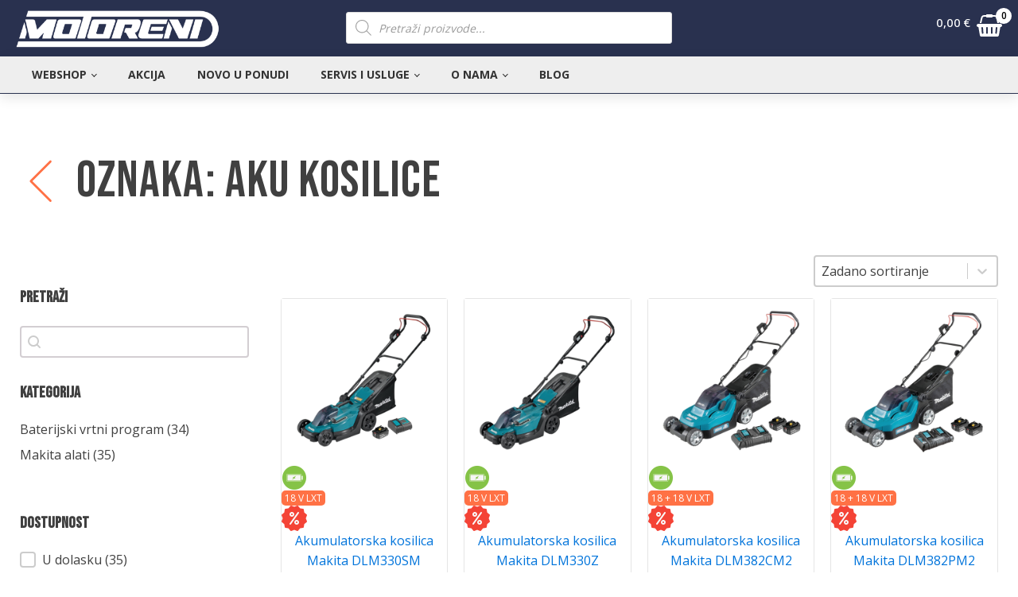

--- FILE ---
content_type: text/html; charset=UTF-8
request_url: https://motoreni.hr/oznaka-proizvoda/aku-kosilice/
body_size: 29563
content:
<!DOCTYPE html>
<html lang="hr" >
<head>
<meta charset="UTF-8">
<meta name="viewport" content="width=device-width, initial-scale=1.0">
<!-- WP_HEAD() START -->
<link rel="preload" as="style" href="https://fonts.googleapis.com/css?family=Open+Sans:100,200,300,400,500,600,700,800,900|Bebas+Neue:100,200,300,400,500,600,700,800,900" >
<link rel="stylesheet" href="https://fonts.googleapis.com/css?family=Open+Sans:100,200,300,400,500,600,700,800,900|Bebas+Neue:100,200,300,400,500,600,700,800,900">
<meta name='robots' content='max-image-preview:large, max-snippet:-1, max-video-preview:-1' />
<title>Aku kosilice - Motoreni</title>
<link rel="alternate" type="application/rss+xml" title="Motoreni &raquo; Kanal" href="https://motoreni.hr/feed/" />
<link rel="alternate" type="application/rss+xml" title="Motoreni &raquo; Kanal komentara" href="https://motoreni.hr/comments/feed/" />
<link rel="alternate" type="application/rss+xml" title="Motoreni &raquo; Aku kosilice Oznaka kanal" href="https://motoreni.hr/oznaka-proizvoda/aku-kosilice/feed/" />
<style id='wp-block-library-inline-css'>
:root{--wp-admin-theme-color:#007cba;--wp-admin-theme-color--rgb:0,124,186;--wp-admin-theme-color-darker-10:#006ba1;--wp-admin-theme-color-darker-10--rgb:0,107,161;--wp-admin-theme-color-darker-20:#005a87;--wp-admin-theme-color-darker-20--rgb:0,90,135;--wp-admin-border-width-focus:2px}@media (-webkit-min-device-pixel-ratio:2),(min-resolution:192dpi){:root{--wp-admin-border-width-focus:1.5px}}.wp-element-button{cursor:pointer}:root{--wp--preset--font-size--normal:16px;--wp--preset--font-size--huge:42px}:root .has-very-light-gray-background-color{background-color:#eee}:root .has-very-dark-gray-background-color{background-color:#313131}:root .has-very-light-gray-color{color:#eee}:root .has-very-dark-gray-color{color:#313131}:root .has-vivid-green-cyan-to-vivid-cyan-blue-gradient-background{background:linear-gradient(135deg,#00d084,#0693e3)}:root .has-purple-crush-gradient-background{background:linear-gradient(135deg,#34e2e4,#4721fb 50%,#ab1dfe)}:root .has-hazy-dawn-gradient-background{background:linear-gradient(135deg,#faaca8,#dad0ec)}:root .has-subdued-olive-gradient-background{background:linear-gradient(135deg,#fafae1,#67a671)}:root .has-atomic-cream-gradient-background{background:linear-gradient(135deg,#fdd79a,#004a59)}:root .has-nightshade-gradient-background{background:linear-gradient(135deg,#330968,#31cdcf)}:root .has-midnight-gradient-background{background:linear-gradient(135deg,#020381,#2874fc)}.has-regular-font-size{font-size:1em}.has-larger-font-size{font-size:2.625em}.has-normal-font-size{font-size:var(--wp--preset--font-size--normal)}.has-huge-font-size{font-size:var(--wp--preset--font-size--huge)}.has-text-align-center{text-align:center}.has-text-align-left{text-align:left}.has-text-align-right{text-align:right}#end-resizable-editor-section{display:none}.aligncenter{clear:both}.items-justified-left{justify-content:flex-start}.items-justified-center{justify-content:center}.items-justified-right{justify-content:flex-end}.items-justified-space-between{justify-content:space-between}.screen-reader-text{border:0;clip:rect(1px,1px,1px,1px);-webkit-clip-path:inset(50%);clip-path:inset(50%);height:1px;margin:-1px;overflow:hidden;padding:0;position:absolute;width:1px;word-wrap:normal!important}.screen-reader-text:focus{background-color:#ddd;clip:auto!important;-webkit-clip-path:none;clip-path:none;color:#444;display:block;font-size:1em;height:auto;left:5px;line-height:normal;padding:15px 23px 14px;text-decoration:none;top:5px;width:auto;z-index:100000}html :where(.has-border-color){border-style:solid}html :where([style*=border-top-color]){border-top-style:solid}html :where([style*=border-right-color]){border-right-style:solid}html :where([style*=border-bottom-color]){border-bottom-style:solid}html :where([style*=border-left-color]){border-left-style:solid}html :where([style*=border-width]){border-style:solid}html :where([style*=border-top-width]){border-top-style:solid}html :where([style*=border-right-width]){border-right-style:solid}html :where([style*=border-bottom-width]){border-bottom-style:solid}html :where([style*=border-left-width]){border-left-style:solid}html :where(img[class*=wp-image-]){height:auto;max-width:100%}figure{margin:0 0 1em}
</style>
<link rel='stylesheet' id='classic-theme-styles-css' href='https://motoreni.hr/wp-includes/css/classic-themes.min.css?ver=1' media='all' />
<style id='global-styles-inline-css'>
body{--wp--preset--color--black: #000000;--wp--preset--color--cyan-bluish-gray: #abb8c3;--wp--preset--color--white: #ffffff;--wp--preset--color--pale-pink: #f78da7;--wp--preset--color--vivid-red: #cf2e2e;--wp--preset--color--luminous-vivid-orange: #ff6900;--wp--preset--color--luminous-vivid-amber: #fcb900;--wp--preset--color--light-green-cyan: #7bdcb5;--wp--preset--color--vivid-green-cyan: #00d084;--wp--preset--color--pale-cyan-blue: #8ed1fc;--wp--preset--color--vivid-cyan-blue: #0693e3;--wp--preset--color--vivid-purple: #9b51e0;--wp--preset--gradient--vivid-cyan-blue-to-vivid-purple: linear-gradient(135deg,rgba(6,147,227,1) 0%,rgb(155,81,224) 100%);--wp--preset--gradient--light-green-cyan-to-vivid-green-cyan: linear-gradient(135deg,rgb(122,220,180) 0%,rgb(0,208,130) 100%);--wp--preset--gradient--luminous-vivid-amber-to-luminous-vivid-orange: linear-gradient(135deg,rgba(252,185,0,1) 0%,rgba(255,105,0,1) 100%);--wp--preset--gradient--luminous-vivid-orange-to-vivid-red: linear-gradient(135deg,rgba(255,105,0,1) 0%,rgb(207,46,46) 100%);--wp--preset--gradient--very-light-gray-to-cyan-bluish-gray: linear-gradient(135deg,rgb(238,238,238) 0%,rgb(169,184,195) 100%);--wp--preset--gradient--cool-to-warm-spectrum: linear-gradient(135deg,rgb(74,234,220) 0%,rgb(151,120,209) 20%,rgb(207,42,186) 40%,rgb(238,44,130) 60%,rgb(251,105,98) 80%,rgb(254,248,76) 100%);--wp--preset--gradient--blush-light-purple: linear-gradient(135deg,rgb(255,206,236) 0%,rgb(152,150,240) 100%);--wp--preset--gradient--blush-bordeaux: linear-gradient(135deg,rgb(254,205,165) 0%,rgb(254,45,45) 50%,rgb(107,0,62) 100%);--wp--preset--gradient--luminous-dusk: linear-gradient(135deg,rgb(255,203,112) 0%,rgb(199,81,192) 50%,rgb(65,88,208) 100%);--wp--preset--gradient--pale-ocean: linear-gradient(135deg,rgb(255,245,203) 0%,rgb(182,227,212) 50%,rgb(51,167,181) 100%);--wp--preset--gradient--electric-grass: linear-gradient(135deg,rgb(202,248,128) 0%,rgb(113,206,126) 100%);--wp--preset--gradient--midnight: linear-gradient(135deg,rgb(2,3,129) 0%,rgb(40,116,252) 100%);--wp--preset--duotone--dark-grayscale: url('#wp-duotone-dark-grayscale');--wp--preset--duotone--grayscale: url('#wp-duotone-grayscale');--wp--preset--duotone--purple-yellow: url('#wp-duotone-purple-yellow');--wp--preset--duotone--blue-red: url('#wp-duotone-blue-red');--wp--preset--duotone--midnight: url('#wp-duotone-midnight');--wp--preset--duotone--magenta-yellow: url('#wp-duotone-magenta-yellow');--wp--preset--duotone--purple-green: url('#wp-duotone-purple-green');--wp--preset--duotone--blue-orange: url('#wp-duotone-blue-orange');--wp--preset--font-size--small: 13px;--wp--preset--font-size--medium: 20px;--wp--preset--font-size--large: 36px;--wp--preset--font-size--x-large: 42px;--wp--preset--spacing--20: 0.44rem;--wp--preset--spacing--30: 0.67rem;--wp--preset--spacing--40: 1rem;--wp--preset--spacing--50: 1.5rem;--wp--preset--spacing--60: 2.25rem;--wp--preset--spacing--70: 3.38rem;--wp--preset--spacing--80: 5.06rem;}:where(.is-layout-flex){gap: 0.5em;}body .is-layout-flow > .alignleft{float: left;margin-inline-start: 0;margin-inline-end: 2em;}body .is-layout-flow > .alignright{float: right;margin-inline-start: 2em;margin-inline-end: 0;}body .is-layout-flow > .aligncenter{margin-left: auto !important;margin-right: auto !important;}body .is-layout-constrained > .alignleft{float: left;margin-inline-start: 0;margin-inline-end: 2em;}body .is-layout-constrained > .alignright{float: right;margin-inline-start: 2em;margin-inline-end: 0;}body .is-layout-constrained > .aligncenter{margin-left: auto !important;margin-right: auto !important;}body .is-layout-constrained > :where(:not(.alignleft):not(.alignright):not(.alignfull)){max-width: var(--wp--style--global--content-size);margin-left: auto !important;margin-right: auto !important;}body .is-layout-constrained > .alignwide{max-width: var(--wp--style--global--wide-size);}body .is-layout-flex{display: flex;}body .is-layout-flex{flex-wrap: wrap;align-items: center;}body .is-layout-flex > *{margin: 0;}:where(.wp-block-columns.is-layout-flex){gap: 2em;}.has-black-color{color: var(--wp--preset--color--black) !important;}.has-cyan-bluish-gray-color{color: var(--wp--preset--color--cyan-bluish-gray) !important;}.has-white-color{color: var(--wp--preset--color--white) !important;}.has-pale-pink-color{color: var(--wp--preset--color--pale-pink) !important;}.has-vivid-red-color{color: var(--wp--preset--color--vivid-red) !important;}.has-luminous-vivid-orange-color{color: var(--wp--preset--color--luminous-vivid-orange) !important;}.has-luminous-vivid-amber-color{color: var(--wp--preset--color--luminous-vivid-amber) !important;}.has-light-green-cyan-color{color: var(--wp--preset--color--light-green-cyan) !important;}.has-vivid-green-cyan-color{color: var(--wp--preset--color--vivid-green-cyan) !important;}.has-pale-cyan-blue-color{color: var(--wp--preset--color--pale-cyan-blue) !important;}.has-vivid-cyan-blue-color{color: var(--wp--preset--color--vivid-cyan-blue) !important;}.has-vivid-purple-color{color: var(--wp--preset--color--vivid-purple) !important;}.has-black-background-color{background-color: var(--wp--preset--color--black) !important;}.has-cyan-bluish-gray-background-color{background-color: var(--wp--preset--color--cyan-bluish-gray) !important;}.has-white-background-color{background-color: var(--wp--preset--color--white) !important;}.has-pale-pink-background-color{background-color: var(--wp--preset--color--pale-pink) !important;}.has-vivid-red-background-color{background-color: var(--wp--preset--color--vivid-red) !important;}.has-luminous-vivid-orange-background-color{background-color: var(--wp--preset--color--luminous-vivid-orange) !important;}.has-luminous-vivid-amber-background-color{background-color: var(--wp--preset--color--luminous-vivid-amber) !important;}.has-light-green-cyan-background-color{background-color: var(--wp--preset--color--light-green-cyan) !important;}.has-vivid-green-cyan-background-color{background-color: var(--wp--preset--color--vivid-green-cyan) !important;}.has-pale-cyan-blue-background-color{background-color: var(--wp--preset--color--pale-cyan-blue) !important;}.has-vivid-cyan-blue-background-color{background-color: var(--wp--preset--color--vivid-cyan-blue) !important;}.has-vivid-purple-background-color{background-color: var(--wp--preset--color--vivid-purple) !important;}.has-black-border-color{border-color: var(--wp--preset--color--black) !important;}.has-cyan-bluish-gray-border-color{border-color: var(--wp--preset--color--cyan-bluish-gray) !important;}.has-white-border-color{border-color: var(--wp--preset--color--white) !important;}.has-pale-pink-border-color{border-color: var(--wp--preset--color--pale-pink) !important;}.has-vivid-red-border-color{border-color: var(--wp--preset--color--vivid-red) !important;}.has-luminous-vivid-orange-border-color{border-color: var(--wp--preset--color--luminous-vivid-orange) !important;}.has-luminous-vivid-amber-border-color{border-color: var(--wp--preset--color--luminous-vivid-amber) !important;}.has-light-green-cyan-border-color{border-color: var(--wp--preset--color--light-green-cyan) !important;}.has-vivid-green-cyan-border-color{border-color: var(--wp--preset--color--vivid-green-cyan) !important;}.has-pale-cyan-blue-border-color{border-color: var(--wp--preset--color--pale-cyan-blue) !important;}.has-vivid-cyan-blue-border-color{border-color: var(--wp--preset--color--vivid-cyan-blue) !important;}.has-vivid-purple-border-color{border-color: var(--wp--preset--color--vivid-purple) !important;}.has-vivid-cyan-blue-to-vivid-purple-gradient-background{background: var(--wp--preset--gradient--vivid-cyan-blue-to-vivid-purple) !important;}.has-light-green-cyan-to-vivid-green-cyan-gradient-background{background: var(--wp--preset--gradient--light-green-cyan-to-vivid-green-cyan) !important;}.has-luminous-vivid-amber-to-luminous-vivid-orange-gradient-background{background: var(--wp--preset--gradient--luminous-vivid-amber-to-luminous-vivid-orange) !important;}.has-luminous-vivid-orange-to-vivid-red-gradient-background{background: var(--wp--preset--gradient--luminous-vivid-orange-to-vivid-red) !important;}.has-very-light-gray-to-cyan-bluish-gray-gradient-background{background: var(--wp--preset--gradient--very-light-gray-to-cyan-bluish-gray) !important;}.has-cool-to-warm-spectrum-gradient-background{background: var(--wp--preset--gradient--cool-to-warm-spectrum) !important;}.has-blush-light-purple-gradient-background{background: var(--wp--preset--gradient--blush-light-purple) !important;}.has-blush-bordeaux-gradient-background{background: var(--wp--preset--gradient--blush-bordeaux) !important;}.has-luminous-dusk-gradient-background{background: var(--wp--preset--gradient--luminous-dusk) !important;}.has-pale-ocean-gradient-background{background: var(--wp--preset--gradient--pale-ocean) !important;}.has-electric-grass-gradient-background{background: var(--wp--preset--gradient--electric-grass) !important;}.has-midnight-gradient-background{background: var(--wp--preset--gradient--midnight) !important;}.has-small-font-size{font-size: var(--wp--preset--font-size--small) !important;}.has-medium-font-size{font-size: var(--wp--preset--font-size--medium) !important;}.has-large-font-size{font-size: var(--wp--preset--font-size--large) !important;}.has-x-large-font-size{font-size: var(--wp--preset--font-size--x-large) !important;}
</style>
<link rel='stylesheet' id='oxygen-css' href='https://motoreni.hr/wp-content/plugins/oxygen/component-framework/oxygen.css?ver=4.5' media='all' />
<link rel='stylesheet' id='woocommerce-layout-css' href='https://motoreni.hr/wp-content/plugins/woocommerce/assets/css/woocommerce-layout.css?ver=7.6.0' media='all' />
<link rel='stylesheet' id='woocommerce-smallscreen-css' href='https://motoreni.hr/wp-content/plugins/woocommerce/assets/css/woocommerce-smallscreen.css?ver=7.6.0' media='only screen and (max-width: 768px)' />
<link rel='stylesheet' id='woocommerce-general-css' href='https://motoreni.hr/wp-content/plugins/woocommerce/assets/css/woocommerce.css?ver=7.6.0' media='all' />
<link rel='stylesheet' id='woocommerce-blocktheme-css' href='https://motoreni.hr/wp-content/plugins/woocommerce/assets/css/woocommerce-blocktheme.css?ver=7.6.0' media='all' />
<style id='woocommerce-inline-inline-css'>
.woocommerce form .form-row .required { visibility: visible; }
</style>
<style id='wpgb-head-inline-css'>
.wp-grid-builder:not(.wpgb-template),.wpgb-facet{opacity:0.01}.wpgb-facet fieldset{margin:0;padding:0;border:none;outline:none;box-shadow:none}.wpgb-facet fieldset:last-child{margin-bottom:40px;}.wpgb-facet fieldset legend.wpgb-sr-only{height:1px;width:1px}
</style>
<link rel='stylesheet' id='photoswipe-css' href='https://motoreni.hr/wp-content/plugins/woocommerce/assets/css/photoswipe/photoswipe.min.css?ver=7.6.0' media='all' />
<link rel='stylesheet' id='photoswipe-default-skin-css' href='https://motoreni.hr/wp-content/plugins/woocommerce/assets/css/photoswipe/default-skin/default-skin.min.css?ver=7.6.0' media='all' />
<link rel='stylesheet' id='dgwt-wcas-style-css' href='https://motoreni.hr/wp-content/plugins/ajax-search-for-woocommerce-premium/assets/css/style.min.css?ver=1.30.0' media='all' />
<link rel='stylesheet' id='cookies-css' href='https://motoreni.hr/wp-content/uploads/2022/08/cookies.css?ver=1768919242' media='all' />
<script src='https://motoreni.hr/wp-includes/js/jquery/jquery.min.js?ver=3.6.1' id='jquery-core-js'></script>
<script src='https://motoreni.hr/wp-content/uploads/scripts-organizer/js/18925-header.js?ver=1676460191' id='scorg-script-header-18925-js'></script>
<link rel="https://api.w.org/" href="https://motoreni.hr/wp-json/" /><link rel="alternate" type="application/json" href="https://motoreni.hr/wp-json/wp/v2/product_tag/12292" /><link rel="EditURI" type="application/rsd+xml" title="RSD" href="https://motoreni.hr/xmlrpc.php?rsd" />
<link rel="wlwmanifest" type="application/wlwmanifest+xml" href="https://motoreni.hr/wp-includes/wlwmanifest.xml" />
<meta name="generator" content="WordPress 6.1.9" />
<meta name="generator" content="WooCommerce 7.6.0" />
<noscript><style>.wp-grid-builder .wpgb-card.wpgb-card-hidden .wpgb-card-wrapper{opacity:1!important;visibility:visible!important;transform:none!important}.wpgb-facet {opacity:1!important;pointer-events:auto!important}.wpgb-facet *:not(.wpgb-pagination-facet){display:none}</style></noscript>		<style>
			.dgwt-wcas-ico-magnifier,.dgwt-wcas-ico-magnifier-handler{max-width:20px}.dgwt-wcas-search-wrapp{max-width:600px}		</style>
			<noscript><style>.woocommerce-product-gallery{ opacity: 1 !important; }</style></noscript>
	<link rel="canonical" href="https://motoreni.hr/oznaka-proizvoda/aku-kosilice/" />
<meta name="google-site-verification" content="qyjFtzTTbzsV9dlqNnMOussHMtgtv23SeSd_NhAt6R4" /><meta property="og:title" content="Aku kosilice - Motoreni">
<meta property="og:type" content="website">
<meta property="og:image" content="https://motoreni.hr/wp-content/uploads/2022/08/178669720_1809924952502573_39618044151499334_n.jpg">
<meta property="og:image:width" content="960">
<meta property="og:image:height" content="421">
<meta property="og:image:alt" content="motoreni facebook">
<meta property="og:url" content="https://motoreni.hr/oznaka-proizvoda/aku-kosilice/">
<meta property="og:locale" content="hr">
<meta property="og:site_name" content="Motoreni">
<meta name="twitter:card" content="summary_large_image">
<meta name="twitter:image" content="https://motoreni.hr/wp-content/uploads/2022/08/178669720_1809924952502573_39618044151499334_n.jpg">
<meta name="twitter:site" content="dbratko_f534jf5a">
<link rel="icon" href="https://motoreni.hr/wp-content/uploads/2022/07/cropped-motoreni-fav-64x64.png" sizes="32x32" />
<link rel="icon" href="https://motoreni.hr/wp-content/uploads/2022/07/cropped-motoreni-fav-300x300.png" sizes="192x192" />
<link rel="apple-touch-icon" href="https://motoreni.hr/wp-content/uploads/2022/07/cropped-motoreni-fav-300x300.png" />
<meta name="msapplication-TileImage" content="https://motoreni.hr/wp-content/uploads/2022/07/cropped-motoreni-fav-300x300.png" />
<link rel='stylesheet' id='oxygen-cache-6-css' href='//motoreni.hr/wp-content/uploads/oxygen/css/6.css?cache=1750191602&#038;ver=6.1.9' media='all' />
<link rel='stylesheet' id='oxygen-cache-552-css' href='//motoreni.hr/wp-content/uploads/oxygen/css/552.css?cache=1719913055&#038;ver=6.1.9' media='all' />
<link rel='stylesheet' id='oxygen-universal-styles-css' href='//motoreni.hr/wp-content/uploads/oxygen/css/universal.css?cache=1750191602&#038;ver=6.1.9' media='all' />
<!-- END OF WP_HEAD() -->
</head>
<body class="archive tax-product_tag term-aku-kosilice term-12292 wp-embed-responsive  theme-oxygen-is-not-a-theme oxygen-body woocommerce woocommerce-page woocommerce-block-theme-has-button-styles woocommerce-no-js" >

<svg xmlns="http://www.w3.org/2000/svg" viewBox="0 0 0 0" width="0" height="0" focusable="false" role="none" style="visibility: hidden; position: absolute; left: -9999px; overflow: hidden;" ><defs><filter id="wp-duotone-dark-grayscale"><feColorMatrix color-interpolation-filters="sRGB" type="matrix" values=" .299 .587 .114 0 0 .299 .587 .114 0 0 .299 .587 .114 0 0 .299 .587 .114 0 0 " /><feComponentTransfer color-interpolation-filters="sRGB" ><feFuncR type="table" tableValues="0 0.49803921568627" /><feFuncG type="table" tableValues="0 0.49803921568627" /><feFuncB type="table" tableValues="0 0.49803921568627" /><feFuncA type="table" tableValues="1 1" /></feComponentTransfer><feComposite in2="SourceGraphic" operator="in" /></filter></defs></svg><svg xmlns="http://www.w3.org/2000/svg" viewBox="0 0 0 0" width="0" height="0" focusable="false" role="none" style="visibility: hidden; position: absolute; left: -9999px; overflow: hidden;" ><defs><filter id="wp-duotone-grayscale"><feColorMatrix color-interpolation-filters="sRGB" type="matrix" values=" .299 .587 .114 0 0 .299 .587 .114 0 0 .299 .587 .114 0 0 .299 .587 .114 0 0 " /><feComponentTransfer color-interpolation-filters="sRGB" ><feFuncR type="table" tableValues="0 1" /><feFuncG type="table" tableValues="0 1" /><feFuncB type="table" tableValues="0 1" /><feFuncA type="table" tableValues="1 1" /></feComponentTransfer><feComposite in2="SourceGraphic" operator="in" /></filter></defs></svg><svg xmlns="http://www.w3.org/2000/svg" viewBox="0 0 0 0" width="0" height="0" focusable="false" role="none" style="visibility: hidden; position: absolute; left: -9999px; overflow: hidden;" ><defs><filter id="wp-duotone-purple-yellow"><feColorMatrix color-interpolation-filters="sRGB" type="matrix" values=" .299 .587 .114 0 0 .299 .587 .114 0 0 .299 .587 .114 0 0 .299 .587 .114 0 0 " /><feComponentTransfer color-interpolation-filters="sRGB" ><feFuncR type="table" tableValues="0.54901960784314 0.98823529411765" /><feFuncG type="table" tableValues="0 1" /><feFuncB type="table" tableValues="0.71764705882353 0.25490196078431" /><feFuncA type="table" tableValues="1 1" /></feComponentTransfer><feComposite in2="SourceGraphic" operator="in" /></filter></defs></svg><svg xmlns="http://www.w3.org/2000/svg" viewBox="0 0 0 0" width="0" height="0" focusable="false" role="none" style="visibility: hidden; position: absolute; left: -9999px; overflow: hidden;" ><defs><filter id="wp-duotone-blue-red"><feColorMatrix color-interpolation-filters="sRGB" type="matrix" values=" .299 .587 .114 0 0 .299 .587 .114 0 0 .299 .587 .114 0 0 .299 .587 .114 0 0 " /><feComponentTransfer color-interpolation-filters="sRGB" ><feFuncR type="table" tableValues="0 1" /><feFuncG type="table" tableValues="0 0.27843137254902" /><feFuncB type="table" tableValues="0.5921568627451 0.27843137254902" /><feFuncA type="table" tableValues="1 1" /></feComponentTransfer><feComposite in2="SourceGraphic" operator="in" /></filter></defs></svg><svg xmlns="http://www.w3.org/2000/svg" viewBox="0 0 0 0" width="0" height="0" focusable="false" role="none" style="visibility: hidden; position: absolute; left: -9999px; overflow: hidden;" ><defs><filter id="wp-duotone-midnight"><feColorMatrix color-interpolation-filters="sRGB" type="matrix" values=" .299 .587 .114 0 0 .299 .587 .114 0 0 .299 .587 .114 0 0 .299 .587 .114 0 0 " /><feComponentTransfer color-interpolation-filters="sRGB" ><feFuncR type="table" tableValues="0 0" /><feFuncG type="table" tableValues="0 0.64705882352941" /><feFuncB type="table" tableValues="0 1" /><feFuncA type="table" tableValues="1 1" /></feComponentTransfer><feComposite in2="SourceGraphic" operator="in" /></filter></defs></svg><svg xmlns="http://www.w3.org/2000/svg" viewBox="0 0 0 0" width="0" height="0" focusable="false" role="none" style="visibility: hidden; position: absolute; left: -9999px; overflow: hidden;" ><defs><filter id="wp-duotone-magenta-yellow"><feColorMatrix color-interpolation-filters="sRGB" type="matrix" values=" .299 .587 .114 0 0 .299 .587 .114 0 0 .299 .587 .114 0 0 .299 .587 .114 0 0 " /><feComponentTransfer color-interpolation-filters="sRGB" ><feFuncR type="table" tableValues="0.78039215686275 1" /><feFuncG type="table" tableValues="0 0.94901960784314" /><feFuncB type="table" tableValues="0.35294117647059 0.47058823529412" /><feFuncA type="table" tableValues="1 1" /></feComponentTransfer><feComposite in2="SourceGraphic" operator="in" /></filter></defs></svg><svg xmlns="http://www.w3.org/2000/svg" viewBox="0 0 0 0" width="0" height="0" focusable="false" role="none" style="visibility: hidden; position: absolute; left: -9999px; overflow: hidden;" ><defs><filter id="wp-duotone-purple-green"><feColorMatrix color-interpolation-filters="sRGB" type="matrix" values=" .299 .587 .114 0 0 .299 .587 .114 0 0 .299 .587 .114 0 0 .299 .587 .114 0 0 " /><feComponentTransfer color-interpolation-filters="sRGB" ><feFuncR type="table" tableValues="0.65098039215686 0.40392156862745" /><feFuncG type="table" tableValues="0 1" /><feFuncB type="table" tableValues="0.44705882352941 0.4" /><feFuncA type="table" tableValues="1 1" /></feComponentTransfer><feComposite in2="SourceGraphic" operator="in" /></filter></defs></svg><svg xmlns="http://www.w3.org/2000/svg" viewBox="0 0 0 0" width="0" height="0" focusable="false" role="none" style="visibility: hidden; position: absolute; left: -9999px; overflow: hidden;" ><defs><filter id="wp-duotone-blue-orange"><feColorMatrix color-interpolation-filters="sRGB" type="matrix" values=" .299 .587 .114 0 0 .299 .587 .114 0 0 .299 .587 .114 0 0 .299 .587 .114 0 0 " /><feComponentTransfer color-interpolation-filters="sRGB" ><feFuncR type="table" tableValues="0.098039215686275 1" /><feFuncG type="table" tableValues="0 0.66274509803922" /><feFuncB type="table" tableValues="0.84705882352941 0.41960784313725" /><feFuncA type="table" tableValues="1 1" /></feComponentTransfer><feComposite in2="SourceGraphic" operator="in" /></filter></defs></svg>


						<header id="section-2-6" class=" ct-section" ><div class="ct-section-inner-wrap"><div id="div_block-8-6" class="ct-div-block" ><div id="div_block-140-6" class="ct-div-block" ><div id="fancy_icon-142-6" class="ct-fancy-icon menu-burger" ><svg id="svg-fancy_icon-142-6"><use xlink:href="#Lineariconsicon-menu"></use></svg></div><a id="link-131-6" class="ct-link" href="https://motoreni.hr/"   ><img  id="image-9-6" alt="Motoreni Logo" src="https://motoreni.hr/wp-content/uploads/2022/07/motoreni_wht.png" class="ct-image" srcset="https://motoreni.hr/wp-content/uploads/2022/07/motoreni_wht.png 420w, https://motoreni.hr/wp-content/uploads/2022/07/motoreni_wht-300x71.png 300w, https://motoreni.hr/wp-content/uploads/2022/07/motoreni_wht-64x15.png 64w" sizes="(max-width: 420px) 100vw, 420px" /></a></div><div id="div_block-137-6" class="ct-div-block" ><div id="shortcode-138-6" class="ct-shortcode" ><div  class="dgwt-wcas-search-wrapp dgwt-wcas-is-detail-box dgwt-wcas-no-submit woocommerce dgwt-wcas-style-solaris js-dgwt-wcas-layout-classic dgwt-wcas-layout-classic js-dgwt-wcas-mobile-overlay-enabled">
		<form class="dgwt-wcas-search-form" role="search" action="https://motoreni.hr/" method="get">
		<div class="dgwt-wcas-sf-wrapp">
							<svg class="dgwt-wcas-ico-magnifier" xmlns="http://www.w3.org/2000/svg"
					 xmlns:xlink="http://www.w3.org/1999/xlink" x="0px" y="0px"
					 viewBox="0 0 51.539 51.361" xml:space="preserve">
		             <path 						 d="M51.539,49.356L37.247,35.065c3.273-3.74,5.272-8.623,5.272-13.983c0-11.742-9.518-21.26-21.26-21.26 S0,9.339,0,21.082s9.518,21.26,21.26,21.26c5.361,0,10.244-1.999,13.983-5.272l14.292,14.292L51.539,49.356z M2.835,21.082 c0-10.176,8.249-18.425,18.425-18.425s18.425,8.249,18.425,18.425S31.436,39.507,21.26,39.507S2.835,31.258,2.835,21.082z"/>
				</svg>
							<label class="screen-reader-text"
				   for="dgwt-wcas-search-input-1">Products search</label>

			<input id="dgwt-wcas-search-input-1"
				   type="search"
				   class="dgwt-wcas-search-input"
				   name="s"
				   value=""
				   placeholder="Pretraži proizvode..."
				   autocomplete="off"
							/>
			<div class="dgwt-wcas-preloader"></div>

			<div class="dgwt-wcas-voice-search"></div>

			
			<input type="hidden" name="post_type" value="product"/>
			<input type="hidden" name="dgwt_wcas" value="1"/>

			
					</div>
	</form>
</div>
</div></div><div id="div_block-135-6" class="ct-div-block" >
		<div id="-ou_minicart-136-6" class="oxy-ou-minicart oxy-ultimate-element woocommerce" ><div class="oumc-wrapper oumc-type-bubble" data-ajaxonsinglebtn="yes" data-flytocart="yes" data-offsettop="5" data-offsetleft="5"><a class="oumc-cart-btn oumc-type-icon" href="JavaScript: void(0);" role="button" aria-label="Košarica"><span class="price-align-left top-price"><span class="cart-price">0</span></span><svg id="-ou_minicart-136-6-cart-icon" class="oumcart-icon"><use xlink:href="#FontAwesomeicon-shopping-basket"></use></svg><span class="cart-items-num"><span class="cart-counter">0</span></span></a></div><div class="oumc-cart-items"><div class="widget_shopping_cart_content">

	<p class="woocommerce-mini-cart__empty-message">Nema proizvoda u košarici.</p>


</div></div></div>

		</div></div></div></header><section id="section-132-6" class=" ct-section" ><div class="ct-section-inner-wrap"><div id="div_block-161-6" class="ct-div-block" ><nav id="_nav_menu-134-6" class="oxy-nav-menu oxy-nav-menu-dropdowns oxy-nav-menu-dropdown-arrow" ><div class='oxy-menu-toggle'><div class='oxy-nav-menu-hamburger-wrap'><div class='oxy-nav-menu-hamburger'><div class='oxy-nav-menu-hamburger-line'></div><div class='oxy-nav-menu-hamburger-line'></div><div class='oxy-nav-menu-hamburger-line'></div></div></div></div><div class="menu-mainmenu-container"><ul id="menu-mainmenu" class="oxy-nav-menu-list"><li id="menu-item-86" class="menu-item menu-item-type-custom menu-item-object-custom menu-item-has-children menu-item-86"><a href="/shop">Webshop</a>
<ul class="sub-menu">
	<li id="menu-item-553" class="menu-item menu-item-type-post_type menu-item-object-page menu-item-553"><a href="https://motoreni.hr/proizvodaci/">Proizvođači</a></li>
	<li id="menu-item-88" class="menu-item menu-item-type-post_type menu-item-object-page menu-item-88"><a href="https://motoreni.hr/uvjeti-koristenja/">Uvjeti korištenja</a></li>
	<li id="menu-item-89" class="menu-item menu-item-type-post_type menu-item-object-page menu-item-89"><a href="https://motoreni.hr/konverzija-valute/">Konverzija valute</a></li>
	<li id="menu-item-90" class="menu-item menu-item-type-post_type menu-item-object-page menu-item-privacy-policy menu-item-90"><a href="https://motoreni.hr/povjerljivost-podataka/">Povjerljivost podataka</a></li>
</ul>
</li>
<li id="menu-item-1743" class="menu-item menu-item-type-post_type menu-item-object-page menu-item-1743"><a href="https://motoreni.hr/akcija/">Akcija</a></li>
<li id="menu-item-24123" class="menu-item menu-item-type-post_type menu-item-object-page menu-item-24123"><a href="https://motoreni.hr/novo-u-ponudi/">Novo u ponudi</a></li>
<li id="menu-item-80" class="menu-item menu-item-type-post_type menu-item-object-page menu-item-has-children menu-item-80"><a href="https://motoreni.hr/nas-servis/">Servis i usluge</a>
<ul class="sub-menu">
	<li id="menu-item-81" class="menu-item menu-item-type-post_type menu-item-object-page menu-item-81"><a href="https://motoreni.hr/servis-cjenik/">Cjenik usluga</a></li>
	<li id="menu-item-82" class="menu-item menu-item-type-post_type menu-item-object-page menu-item-82"><a href="https://motoreni.hr/zatrazi-prezentaciju/">Zatraži prezentaciju</a></li>
</ul>
</li>
<li id="menu-item-83" class="menu-item menu-item-type-post_type menu-item-object-page menu-item-has-children menu-item-83"><a href="https://motoreni.hr/o-nama/">O nama</a>
<ul class="sub-menu">
	<li id="menu-item-84" class="menu-item menu-item-type-post_type menu-item-object-page menu-item-84"><a href="https://motoreni.hr/lokacija/">Gdje se nalazimo</a></li>
</ul>
</li>
<li id="menu-item-85" class="menu-item menu-item-type-post_type menu-item-object-page menu-item-85"><a href="https://motoreni.hr/blog/">Blog</a></li>
</ul></div></nav><div id="div_block-165-6" class="ct-div-block" >
		<div id="-ou_minicart-166-6" class="oxy-ou-minicart oxy-ultimate-element woocommerce" ><div class="oumc-wrapper oumc-type-bubble" data-oumc-appearance="haveproducts" data-ajaxonsinglebtn="yes" data-flytocart="yes" data-offsettop="5" data-offsetleft="5"><a class="oumc-cart-btn oumc-type-icon" href="JavaScript: void(0);" role="button" aria-label="Košarica"><span class="price-align-left top-price"><span class="cart-price">0</span></span><svg id="-ou_minicart-166-6-cart-icon" class="oumcart-icon"><use xlink:href="#FontAwesomeicon-shopping-basket"></use></svg><span class="cart-items-num"><span class="cart-counter">0</span></span></a></div><div class="oumc-cart-items"><div class="widget_shopping_cart_content">

	<p class="woocommerce-mini-cart__empty-message">Nema proizvoda u košarici.</p>


</div></div></div>

		</div></div></div></section><div id="div_block-160-6" class="ct-div-block" ></div><section id="section-2-552" class=" ct-section" ><div class="ct-section-inner-wrap"><div id="div_block-211-552" class="ct-div-block" ><a id="link-244-552" class="ct-link" href="http://" target="_self"  ><div id="fancy_icon-240-552" class="ct-fancy-icon" ><svg id="svg-fancy_icon-240-552"><use xlink:href="#Lineariconsicon-chevron-left"></use></svg></div></a><h1 id="headline-3-552" class="ct-headline archive-title"><span id="span-4-552" class="ct-span" >Oznaka: <span>Aku kosilice</span></span></h1></div><div id="div_block-183-552" class="ct-div-block" ><div id="div_block-186-552" class="ct-div-block" ><div id="code_block-190-552" class="ct-code-block" ></div></div><div id="div_block-187-552" class="ct-div-block" ><div id="text_block-8-552" class="ct-text-block" ><span id="span-10-552" class="ct-span" ></span></div></div></div><div id="new_columns-177-552" class="ct-new-columns" ><div id="div_block-178-552" class="ct-div-block" ><div id="code_block-216-552" class="ct-code-block" ><div class="brend-box"></div><br />

<style>
	.brend-box{
		 display: grid; grid-template-columns: 1fr 1fr 1fr; column-gap: 12px; row-gap: 12px;
	}
	
	.brend-box_img{
		width:100%; height:100px; border-radius:5px; object-fit:cover;
	}
	
	@media screen and (max-width:1280px) {
		.brend-box{grid-template-columns: 1fr 1fr;}
	}

	@media screen and (max-width:980px) {
		.brend-box{grid-template-columns: 1fr 1fr 1fr 1fr;}
	}

	@media screen and (max-width:768px) {
		.brend-box{grid-template-columns: 1fr 1fr;}
	}

	@media screen and (max-width:480px) {
		.brend-box{grid-template-columns: 1fr 1fr;}
	}	
	
</style></div><div id="div_block-253-552" class="ct-div-block" >
		<div id="-wpgb-facet-252-552" class="oxy-wpgb-facet " ><div class="wpgb-facet wpgb-loading wpgb-facet-3" data-facet="3" data-grid="oxygen-element-17">	<h4 class="wpgb-facet-title">Pretraži</h4>
		<fieldset>
		<legend class="wpgb-facet-title wpgb-sr-only">Pretraži</legend>
		<div class="wpgb-search-facet"><label>
				<span class="wpgb-sr-only">Pretraži</span>
				<input class="wpgb-input" type="search" name="pretrazi" placeholder="" value="" autocomplete="off">
				<svg class="wpgb-input-icon" viewBox="0 0 24 24" height="16" width="16" aria-hidden="true" focusable="false"><path fill="currentColor" d="M18.932 16.845a10.206 10.206 0 0 0 2.087-6.261A10.5 10.5 0 0 0 10.584 0a10.584 10.584 0 0 0 0 21.168 9.9 9.9 0 0 0 6.261-2.087l4.472 4.472a1.441 1.441 0 0 0 2.087 0 1.441 1.441 0 0 0 0-2.087zm-8.348 1.193a7.508 7.508 0 0 1-7.6-7.453 7.6 7.6 0 0 1 15.2 0 7.508 7.508 0 0 1-7.6 7.452z"></path></svg>
			</label><button type="button" class="wpgb-clear-button" hidden><span class="wpgb-sr-only">Clear</span><svg viewBox="0 0 20 20" height="20" width="100%" aria-hidden="true" focusable="false"><path fill="currentColor" d="M12.549 14.737l-2.572-2.958-2.57 2.958a1.2 1.2 0 01-1.812-1.574L8.387 9.95 5.594 6.737a1.2 1.2 0 01.119-1.693 1.2 1.2 0 011.693.119l2.571 2.958 2.571-2.958a1.2 1.2 0 011.693-.119 1.2 1.2 0 01.119 1.693L11.567 9.95l2.793 3.213a1.2 1.2 0 11-1.811 1.574z"></path></svg></button></div>	</fieldset>
	</div></div>

		
		<div id="-wpgb-facet-251-552" class="oxy-wpgb-facet " ><div class="wpgb-facet wpgb-loading wpgb-facet-1" data-facet="1" data-grid="oxygen-element-17">	<h4 class="wpgb-facet-title">Kategorija</h4>
		<fieldset>
		<legend class="wpgb-facet-title wpgb-sr-only">Kategorija</legend>
		<div class="wpgb-hierarchy-facet"><ul class="wpgb-hierarchical-list"><li><div class="wpgb-hierarchy" role="button" aria-pressed="false" tabindex="0"><input type="hidden" name="kategorija" value="kosilice"><span class="wpgb-hierarchy-label">Kosilice&nbsp;<span>(3)</span></span></div></li></ul></div>	</fieldset>
	</div></div>

		
		<div id="-wpgb-facet-254-552" class="oxy-wpgb-facet " ><div class="wpgb-facet wpgb-loading wpgb-facet-9" data-facet="9" data-grid="oxygen-element-17">	<h4 class="wpgb-facet-title">Dostupnost</h4>
		<fieldset>
		<legend class="wpgb-facet-title wpgb-sr-only">Dostupnost</legend>
		<div class="wpgb-checkbox-facet"><ul class="wpgb-hierarchical-list"><li><div class="wpgb-checkbox" role="button" aria-pressed="false" tabindex="0"><input type="hidden" name="dostupnost[]" value="0"><span class="wpgb-checkbox-control"></span><span class="wpgb-checkbox-label">Out of Stock&nbsp;<span>(3)</span></span></div></li></ul></div>	</fieldset>
	</div></div>

		
		<div id="-wpgb-facet-198-552" class="oxy-wpgb-facet " ><div class="wpgb-facet wpgb-loading wpgb-facet-5" data-facet="5" data-grid="oxygen-element-17">	<h4 class="wpgb-facet-title">Brend</h4>
		<fieldset>
		<legend class="wpgb-facet-title wpgb-sr-only">Brend</legend>
		<div class="wpgb-checkbox-facet"><ul class="wpgb-hierarchical-list"><li><div class="wpgb-checkbox" role="button" aria-pressed="false" tabindex="0"><input type="hidden" name="brend[]" value="ferris"><span class="wpgb-checkbox-control"></span><span class="wpgb-checkbox-label">Ferris&nbsp;<span>(3)</span></span></div></li></ul></div>	</fieldset>
	</div></div>

		</div></div><div id="div_block-179-552" class="ct-div-block" ><div id="div_block-194-552" class="ct-div-block" >
		<div id="-wpgb-facet-197-552" class="oxy-wpgb-facet " ><div class="wpgb-facet wpgb-loading wpgb-facet-2" data-facet="2" data-grid="oxygen-element-17"></div></div>

		
		<div id="-wpgb-facet-241-552" class="oxy-wpgb-facet " ><div class="wpgb-facet wpgb-loading wpgb-facet-8" data-facet="8" data-grid="oxygen-element-17">	<h4 class="wpgb-facet-title">Sortiranje</h4>
		<fieldset>
		<legend class="wpgb-facet-title wpgb-sr-only">Sortiranje</legend>
		<div class="wpgb-sort-facet"><label><span class="wpgb-sr-only">Sortiranje</span><select class="wpgb-sort wpgb-select wpgb-combobox" name="sortiranje"><option value="post_name_asc">Zadano sortiranje</option><option value="_regular_price_desc">Skuplje</option><option value="_regular_price_asc">Jeftinije</option></select><span class="wpgb-select-controls"><span class="wpgb-select-separator"></span><svg class="wpgb-select-toggle" viewBox="0 0 20 20" height="20" width="20" aria-hidden="true" focusable="false"><path d="M4.516 7.548c.436-.446 1.043-.481 1.576 0L10 11.295l3.908-3.747c.533-.481 1.141-.446 1.574 0 .436.445.408 1.197 0 1.615-.406.418-4.695 4.502-4.695 4.502-.217.223-.502.335-.787.335s-.57-.112-.789-.335c0 0-4.287-4.084-4.695-4.502s-.436-1.17 0-1.615z"></path></svg></span></label></div>	</fieldset>
	</div></div>

		</div><div id="_dynamic_list-17-552" class="oxy-dynamic-list" data-options="{&quot;itemSelector&quot;:&quot;[data-options*=\&quot;oxygen-element-17\&quot;] &gt; *&quot;,&quot;isMainQuery&quot;:true,&quot;id&quot;:&quot;oxygen-element-17&quot;,&quot;postId&quot;:[22810,552,6],&quot;isTemplate&quot;:&quot;Oxygen&quot;,&quot;customContent&quot;:true}" ><div id="div_block-18-552-1" class="ct-div-block" data-id="div_block-18-552"><a id="link-229-552-1" class="ct-link product-box" href="https://motoreni.hr/proizvod/akumulatorska-kosilica-makita-dlm330sm/" target="_self" data-id="link-229-552"><div id="div_block-230-552-1" class="ct-div-block" data-id="div_block-230-552"><img loading="lazy" id="image-231-552-1" alt="Akumulatorska kosilica Makita DLM330SM" src="https://motoreni.hr/wp-content/uploads/2023/02/DLM330SM_1-1024x1024.jpg" class="ct-image" srcset="https://motoreni.hr/wp-content/uploads/2023/02/DLM330SM_1-1024x1024.jpg 1024w, https://motoreni.hr/wp-content/uploads/2023/02/DLM330SM_1-300x300.jpg 300w, https://motoreni.hr/wp-content/uploads/2023/02/DLM330SM_1-150x150.jpg 150w, https://motoreni.hr/wp-content/uploads/2023/02/DLM330SM_1-768x768.jpg 768w, https://motoreni.hr/wp-content/uploads/2023/02/DLM330SM_1-600x600.jpg 600w, https://motoreni.hr/wp-content/uploads/2023/02/DLM330SM_1-100x100.jpg 100w, https://motoreni.hr/wp-content/uploads/2023/02/DLM330SM_1-64x64.jpg 64w" sizes="(max-width: 1024px) 100vw, 1024px" data-id="image-231-552"><div id="div_block-232-552-1" class="ct-div-block" data-id="div_block-232-552"><img src="https://motoreni.hr/wp-content/uploads/2021/09/baterijskiprogram_32.png"><span class="naponBadge">18 V LXT</span><img width="32" height="32" src="https://motoreni.hr/wp-content/uploads/2023/01/sale-badge.png"></div></div><div id="div_block-234-552-1" class="ct-div-block" data-id="div_block-234-552"><div id="text_block-235-552-1" class="ct-text-block" data-id="text_block-235-552"><span id="span-236-552-1" class="ct-span" data-id="span-236-552">Akumulatorska kosilica Makita DLM330SM</span></div>
		<div id="-product-price-237-552-1" class="oxy-product-price oxy-woo-element" data-id="-product-price-237-552"><p class="price"><del aria-hidden="true"><span class="woocommerce-Price-amount amount"><bdi>378,80&nbsp;<span class="woocommerce-Price-currencySymbol">&euro;</span></bdi></span></del> <ins><span class="woocommerce-Price-amount amount"><bdi>321,98&nbsp;<span class="woocommerce-Price-currencySymbol">&euro;</span></bdi></span></ins></p>
</div>

		</div><div id="div_block-238-552-1" class="ct-div-block product-overlay" data-id="div_block-238-552"></div></a></div><div id="div_block-18-552-2" class="ct-div-block" data-id="div_block-18-552"><a id="link-229-552-2" class="ct-link product-box" href="https://motoreni.hr/proizvod/akumulatorska-kosilica-makita-dlm330z/" target="_self" data-id="link-229-552"><div id="div_block-230-552-2" class="ct-div-block" data-id="div_block-230-552"><img loading="lazy" id="image-231-552-2" alt="Akumulatorska kosilica Makita DLM330Z" src="https://motoreni.hr/wp-content/uploads/2023/02/DLM330Z_1-1024x1024.jpg" class="ct-image" srcset="https://motoreni.hr/wp-content/uploads/2023/02/DLM330Z_1-1024x1024.jpg 1024w, https://motoreni.hr/wp-content/uploads/2023/02/DLM330Z_1-300x300.jpg 300w, https://motoreni.hr/wp-content/uploads/2023/02/DLM330Z_1-150x150.jpg 150w, https://motoreni.hr/wp-content/uploads/2023/02/DLM330Z_1-768x768.jpg 768w, https://motoreni.hr/wp-content/uploads/2023/02/DLM330Z_1-600x600.jpg 600w, https://motoreni.hr/wp-content/uploads/2023/02/DLM330Z_1-100x100.jpg 100w, https://motoreni.hr/wp-content/uploads/2023/02/DLM330Z_1-64x64.jpg 64w" sizes="(max-width: 1024px) 100vw, 1024px" data-id="image-231-552"><div id="div_block-232-552-2" class="ct-div-block" data-id="div_block-232-552"><img src="https://motoreni.hr/wp-content/uploads/2021/09/baterijskiprogram_32.png"><span class="naponBadge">18 V LXT</span><img width="32" height="32" src="https://motoreni.hr/wp-content/uploads/2023/01/sale-badge.png"></div></div><div id="div_block-234-552-2" class="ct-div-block" data-id="div_block-234-552"><div id="text_block-235-552-2" class="ct-text-block" data-id="text_block-235-552"><span id="span-236-552-2" class="ct-span" data-id="span-236-552">Akumulatorska kosilica Makita DLM330Z</span></div>
		<div id="-product-price-237-552-2" class="oxy-product-price oxy-woo-element" data-id="-product-price-237-552"><p class="price"><del aria-hidden="true"><span class="woocommerce-Price-amount amount"><bdi>256,30&nbsp;<span class="woocommerce-Price-currencySymbol">&euro;</span></bdi></span></del> <ins><span class="woocommerce-Price-amount amount"><bdi>217,85&nbsp;<span class="woocommerce-Price-currencySymbol">&euro;</span></bdi></span></ins></p>
</div>

		</div><div id="div_block-238-552-2" class="ct-div-block product-overlay" data-id="div_block-238-552"></div></a></div><div id="div_block-18-552-3" class="ct-div-block" data-id="div_block-18-552"><a id="link-229-552-3" class="ct-link product-box" href="https://motoreni.hr/proizvod/akumulatorska-kosilica-makita-dlm382cm2/" target="_self" data-id="link-229-552"><div id="div_block-230-552-3" class="ct-div-block" data-id="div_block-230-552"><img loading="lazy" id="image-231-552-3" alt="Akumulatorska kosilica Makita DLM382CM2" src="https://motoreni.hr/wp-content/uploads/2023/02/DLM382CM2_1-1024x1024.jpg" class="ct-image" srcset="https://motoreni.hr/wp-content/uploads/2023/02/DLM382CM2_1-1024x1024.jpg 1024w, https://motoreni.hr/wp-content/uploads/2023/02/DLM382CM2_1-300x300.jpg 300w, https://motoreni.hr/wp-content/uploads/2023/02/DLM382CM2_1-150x150.jpg 150w, https://motoreni.hr/wp-content/uploads/2023/02/DLM382CM2_1-768x768.jpg 768w, https://motoreni.hr/wp-content/uploads/2023/02/DLM382CM2_1-600x600.jpg 600w, https://motoreni.hr/wp-content/uploads/2023/02/DLM382CM2_1-100x100.jpg 100w, https://motoreni.hr/wp-content/uploads/2023/02/DLM382CM2_1-64x64.jpg 64w" sizes="(max-width: 1024px) 100vw, 1024px" data-id="image-231-552"><div id="div_block-232-552-3" class="ct-div-block" data-id="div_block-232-552"><img src="https://motoreni.hr/wp-content/uploads/2021/09/baterijskiprogram_32.png"><span class="naponBadge">18 + 18 V LXT</span><img width="32" height="32" src="https://motoreni.hr/wp-content/uploads/2023/01/sale-badge.png"></div></div><div id="div_block-234-552-3" class="ct-div-block" data-id="div_block-234-552"><div id="text_block-235-552-3" class="ct-text-block" data-id="text_block-235-552"><span id="span-236-552-3" class="ct-span" data-id="span-236-552">Akumulatorska kosilica Makita DLM382CM2</span></div>
		<div id="-product-price-237-552-3" class="oxy-product-price oxy-woo-element" data-id="-product-price-237-552"><p class="price"><del aria-hidden="true"><span class="woocommerce-Price-amount amount"><bdi>746,30&nbsp;<span class="woocommerce-Price-currencySymbol">&euro;</span></bdi></span></del> <ins><span class="woocommerce-Price-amount amount"><bdi>634,35&nbsp;<span class="woocommerce-Price-currencySymbol">&euro;</span></bdi></span></ins></p>
</div>

		</div><div id="div_block-238-552-3" class="ct-div-block product-overlay" data-id="div_block-238-552"></div></a></div><div id="div_block-18-552-4" class="ct-div-block" data-id="div_block-18-552"><a id="link-229-552-4" class="ct-link product-box" href="https://motoreni.hr/proizvod/akumulatorska-kosilica-makita-dlm382pm2/" target="_self" data-id="link-229-552"><div id="div_block-230-552-4" class="ct-div-block" data-id="div_block-230-552"><img loading="lazy" id="image-231-552-4" alt="Akumulatorska kosilica Makita DLM382PM2" src="https://motoreni.hr/wp-content/uploads/2023/02/DLM382PM2_1-1024x1024.jpg" class="ct-image" srcset="https://motoreni.hr/wp-content/uploads/2023/02/DLM382PM2_1-1024x1024.jpg 1024w, https://motoreni.hr/wp-content/uploads/2023/02/DLM382PM2_1-300x300.jpg 300w, https://motoreni.hr/wp-content/uploads/2023/02/DLM382PM2_1-150x150.jpg 150w, https://motoreni.hr/wp-content/uploads/2023/02/DLM382PM2_1-768x768.jpg 768w, https://motoreni.hr/wp-content/uploads/2023/02/DLM382PM2_1-600x600.jpg 600w, https://motoreni.hr/wp-content/uploads/2023/02/DLM382PM2_1-100x100.jpg 100w, https://motoreni.hr/wp-content/uploads/2023/02/DLM382PM2_1-64x64.jpg 64w" sizes="(max-width: 1024px) 100vw, 1024px" data-id="image-231-552"><div id="div_block-232-552-4" class="ct-div-block" data-id="div_block-232-552"><img src="https://motoreni.hr/wp-content/uploads/2021/09/baterijskiprogram_32.png"><span class="naponBadge">18 + 18 V LXT</span><img width="32" height="32" src="https://motoreni.hr/wp-content/uploads/2023/01/sale-badge.png"></div></div><div id="div_block-234-552-4" class="ct-div-block" data-id="div_block-234-552"><div id="text_block-235-552-4" class="ct-text-block" data-id="text_block-235-552"><span id="span-236-552-4" class="ct-span" data-id="span-236-552">Akumulatorska kosilica Makita DLM382PM2</span></div>
		<div id="-product-price-237-552-4" class="oxy-product-price oxy-woo-element" data-id="-product-price-237-552"><p class="price"><del aria-hidden="true"><span class="woocommerce-Price-amount amount"><bdi>707,50&nbsp;<span class="woocommerce-Price-currencySymbol">&euro;</span></bdi></span></del> <ins><span class="woocommerce-Price-amount amount"><bdi>601,37&nbsp;<span class="woocommerce-Price-currencySymbol">&euro;</span></bdi></span></ins></p>
</div>

		</div><div id="div_block-238-552-4" class="ct-div-block product-overlay" data-id="div_block-238-552"></div></a></div><div id="div_block-18-552-5" class="ct-div-block" data-id="div_block-18-552"><a id="link-229-552-5" class="ct-link product-box" href="https://motoreni.hr/proizvod/akumulatorska-kosilica-makita-dlm382pt2/" target="_self" data-id="link-229-552"><div id="div_block-230-552-5" class="ct-div-block" data-id="div_block-230-552"><img loading="lazy" id="image-231-552-5" alt="Akumulatorska kosilica Makita DLM382PT2" src="https://motoreni.hr/wp-content/uploads/2025/10/DLM382PT2_1-1024x1024.jpg" class="ct-image" srcset="https://motoreni.hr/wp-content/uploads/2025/10/DLM382PT2_1-1024x1024.jpg 1024w, https://motoreni.hr/wp-content/uploads/2025/10/DLM382PT2_1-300x300.jpg 300w, https://motoreni.hr/wp-content/uploads/2025/10/DLM382PT2_1-150x150.jpg 150w, https://motoreni.hr/wp-content/uploads/2025/10/DLM382PT2_1-768x768.jpg 768w, https://motoreni.hr/wp-content/uploads/2025/10/DLM382PT2_1-600x600.jpg 600w, https://motoreni.hr/wp-content/uploads/2025/10/DLM382PT2_1-100x100.jpg 100w, https://motoreni.hr/wp-content/uploads/2025/10/DLM382PT2_1-64x64.jpg 64w" sizes="(max-width: 1024px) 100vw, 1024px" data-id="image-231-552"><div id="div_block-232-552-5" class="ct-div-block" data-id="div_block-232-552"><img src="https://motoreni.hr/wp-content/uploads/2021/09/baterijskiprogram_32.png"><span class="naponBadge">18 + 18 V LXT</span><img width="32" height="32" src="https://motoreni.hr/wp-content/uploads/2023/01/sale-badge.png"></div></div><div id="div_block-234-552-5" class="ct-div-block" data-id="div_block-234-552"><div id="text_block-235-552-5" class="ct-text-block" data-id="text_block-235-552"><span id="span-236-552-5" class="ct-span" data-id="span-236-552">Akumulatorska kosilica Makita DLM382PT2</span></div>
		<div id="-product-price-237-552-5" class="oxy-product-price oxy-woo-element" data-id="-product-price-237-552"><p class="price"><del aria-hidden="true"><span class="woocommerce-Price-amount amount"><bdi>700,00&nbsp;<span class="woocommerce-Price-currencySymbol">&euro;</span></bdi></span></del> <ins><span class="woocommerce-Price-amount amount"><bdi>595,00&nbsp;<span class="woocommerce-Price-currencySymbol">&euro;</span></bdi></span></ins></p>
</div>

		</div><div id="div_block-238-552-5" class="ct-div-block product-overlay" data-id="div_block-238-552"></div></a></div><div id="div_block-18-552-6" class="ct-div-block" data-id="div_block-18-552"><a id="link-229-552-6" class="ct-link product-box" href="https://motoreni.hr/proizvod/akumulatorska-kosilica-makita-dlm382z/" target="_self" data-id="link-229-552"><div id="div_block-230-552-6" class="ct-div-block" data-id="div_block-230-552"><img loading="lazy" id="image-231-552-6" alt="Akumulatorska kosilica Makita DLM382Z" src="https://motoreni.hr/wp-content/uploads/2022/12/DLM382Z_1-1024x1024.jpg" class="ct-image" srcset="https://motoreni.hr/wp-content/uploads/2022/12/DLM382Z_1-1024x1024.jpg 1024w, https://motoreni.hr/wp-content/uploads/2022/12/DLM382Z_1-300x300.jpg 300w, https://motoreni.hr/wp-content/uploads/2022/12/DLM382Z_1-150x150.jpg 150w, https://motoreni.hr/wp-content/uploads/2022/12/DLM382Z_1-768x768.jpg 768w, https://motoreni.hr/wp-content/uploads/2022/12/DLM382Z_1-600x600.jpg 600w, https://motoreni.hr/wp-content/uploads/2022/12/DLM382Z_1-100x100.jpg 100w, https://motoreni.hr/wp-content/uploads/2022/12/DLM382Z_1-64x64.jpg 64w" sizes="(max-width: 1024px) 100vw, 1024px" data-id="image-231-552"><div id="div_block-232-552-6" class="ct-div-block" data-id="div_block-232-552"><img src="https://motoreni.hr/wp-content/uploads/2021/09/baterijskiprogram_32.png"><span class="naponBadge">18 + 18 V LXT</span><img width="32" height="32" src="https://motoreni.hr/wp-content/uploads/2023/01/sale-badge.png"></div></div><div id="div_block-234-552-6" class="ct-div-block" data-id="div_block-234-552"><div id="text_block-235-552-6" class="ct-text-block" data-id="text_block-235-552"><span id="span-236-552-6" class="ct-span" data-id="span-236-552">Akumulatorska kosilica Makita DLM382Z</span></div>
		<div id="-product-price-237-552-6" class="oxy-product-price oxy-woo-element" data-id="-product-price-237-552"><p class="price"><del aria-hidden="true"><span class="woocommerce-Price-amount amount"><bdi>456,30&nbsp;<span class="woocommerce-Price-currencySymbol">&euro;</span></bdi></span></del> <ins><span class="woocommerce-Price-amount amount"><bdi>387,85&nbsp;<span class="woocommerce-Price-currencySymbol">&euro;</span></bdi></span></ins></p>
</div>

		</div><div id="div_block-238-552-6" class="ct-div-block product-overlay" data-id="div_block-238-552"></div></a></div><div id="div_block-18-552-7" class="ct-div-block" data-id="div_block-18-552"><a id="link-229-552-7" class="ct-link product-box" href="https://motoreni.hr/proizvod/akumulatorska-kosilica-makita-dlm432ct2/" target="_self" data-id="link-229-552"><div id="div_block-230-552-7" class="ct-div-block" data-id="div_block-230-552"><img loading="lazy" id="image-231-552-7" alt="Akumulatorska kosilica Makita DLM432CT2" src="https://motoreni.hr/wp-content/uploads/2023/02/DLM432CT2_1-1024x1024.jpg" class="ct-image" srcset="https://motoreni.hr/wp-content/uploads/2023/02/DLM432CT2_1-1024x1024.jpg 1024w, https://motoreni.hr/wp-content/uploads/2023/02/DLM432CT2_1-300x300.jpg 300w, https://motoreni.hr/wp-content/uploads/2023/02/DLM432CT2_1-150x150.jpg 150w, https://motoreni.hr/wp-content/uploads/2023/02/DLM432CT2_1-768x768.jpg 768w, https://motoreni.hr/wp-content/uploads/2023/02/DLM432CT2_1-600x600.jpg 600w, https://motoreni.hr/wp-content/uploads/2023/02/DLM432CT2_1-100x100.jpg 100w, https://motoreni.hr/wp-content/uploads/2023/02/DLM432CT2_1-64x64.jpg 64w" sizes="(max-width: 1024px) 100vw, 1024px" data-id="image-231-552"><div id="div_block-232-552-7" class="ct-div-block" data-id="div_block-232-552"><img src="https://motoreni.hr/wp-content/uploads/2021/09/baterijskiprogram_32.png"><span class="naponBadge">18 + 18 V LXT</span><img width="32" height="32" src="https://motoreni.hr/wp-content/uploads/2023/01/sale-badge.png"></div></div><div id="div_block-234-552-7" class="ct-div-block" data-id="div_block-234-552"><div id="text_block-235-552-7" class="ct-text-block" data-id="text_block-235-552"><span id="span-236-552-7" class="ct-span" data-id="span-236-552">Akumulatorska kosilica Makita DLM432CT2</span></div>
		<div id="-product-price-237-552-7" class="oxy-product-price oxy-woo-element" data-id="-product-price-237-552"><p class="price"><del aria-hidden="true"><span class="woocommerce-Price-amount amount"><bdi>717,50&nbsp;<span class="woocommerce-Price-currencySymbol">&euro;</span></bdi></span></del> <ins><span class="woocommerce-Price-amount amount"><bdi>609,87&nbsp;<span class="woocommerce-Price-currencySymbol">&euro;</span></bdi></span></ins></p>
</div>

		</div><div id="div_block-238-552-7" class="ct-div-block product-overlay" data-id="div_block-238-552"></div></a></div><div id="div_block-18-552-8" class="ct-div-block" data-id="div_block-18-552"><a id="link-229-552-8" class="ct-link product-box" href="https://motoreni.hr/proizvod/akumulatorska-kosilica-makita-dlm432pt2/" target="_self" data-id="link-229-552"><div id="div_block-230-552-8" class="ct-div-block" data-id="div_block-230-552"><img loading="lazy" id="image-231-552-8" alt="Akumulatorska kosilica Makita DLM432PT2" src="https://motoreni.hr/wp-content/uploads/2023/02/DLM432PT2_1-1024x1024.jpg" class="ct-image" srcset="https://motoreni.hr/wp-content/uploads/2023/02/DLM432PT2_1-1024x1024.jpg 1024w, https://motoreni.hr/wp-content/uploads/2023/02/DLM432PT2_1-300x300.jpg 300w, https://motoreni.hr/wp-content/uploads/2023/02/DLM432PT2_1-150x150.jpg 150w, https://motoreni.hr/wp-content/uploads/2023/02/DLM432PT2_1-768x768.jpg 768w, https://motoreni.hr/wp-content/uploads/2023/02/DLM432PT2_1-600x600.jpg 600w, https://motoreni.hr/wp-content/uploads/2023/02/DLM432PT2_1-100x100.jpg 100w, https://motoreni.hr/wp-content/uploads/2023/02/DLM432PT2_1-64x64.jpg 64w" sizes="(max-width: 1024px) 100vw, 1024px" data-id="image-231-552"><div id="div_block-232-552-8" class="ct-div-block" data-id="div_block-232-552"><img src="https://motoreni.hr/wp-content/uploads/2021/09/baterijskiprogram_32.png"><span class="naponBadge">18 + 18 V LXT</span></div></div><div id="div_block-234-552-8" class="ct-div-block" data-id="div_block-234-552"><div id="text_block-235-552-8" class="ct-text-block" data-id="text_block-235-552"><span id="span-236-552-8" class="ct-span" data-id="span-236-552">Akumulatorska kosilica Makita DLM432PT2</span></div>
		<div id="-product-price-237-552-8" class="oxy-product-price oxy-woo-element" data-id="-product-price-237-552"><p class="price"><span class="woocommerce-Price-amount amount"><bdi>727,50&nbsp;<span class="woocommerce-Price-currencySymbol">&euro;</span></bdi></span></p>
</div>

		</div><div id="div_block-238-552-8" class="ct-div-block product-overlay" data-id="div_block-238-552"></div></a></div><div id="div_block-18-552-9" class="ct-div-block" data-id="div_block-18-552"><a id="link-229-552-9" class="ct-link product-box" href="https://motoreni.hr/proizvod/akumulatorska-kosilica-makita-dlm432z/" target="_self" data-id="link-229-552"><div id="div_block-230-552-9" class="ct-div-block" data-id="div_block-230-552"><img loading="lazy" id="image-231-552-9" alt="Akumulatorska kosilica Makita DLM432Z" src="https://motoreni.hr/wp-content/uploads/2023/02/DLM432Z_1-1024x1024.jpg" class="ct-image" srcset="https://motoreni.hr/wp-content/uploads/2023/02/DLM432Z_1-1024x1024.jpg 1024w, https://motoreni.hr/wp-content/uploads/2023/02/DLM432Z_1-300x300.jpg 300w, https://motoreni.hr/wp-content/uploads/2023/02/DLM432Z_1-150x150.jpg 150w, https://motoreni.hr/wp-content/uploads/2023/02/DLM432Z_1-768x768.jpg 768w, https://motoreni.hr/wp-content/uploads/2023/02/DLM432Z_1-600x600.jpg 600w, https://motoreni.hr/wp-content/uploads/2023/02/DLM432Z_1-100x100.jpg 100w, https://motoreni.hr/wp-content/uploads/2023/02/DLM432Z_1-64x64.jpg 64w" sizes="(max-width: 1024px) 100vw, 1024px" data-id="image-231-552"><div id="div_block-232-552-9" class="ct-div-block" data-id="div_block-232-552"><img src="https://motoreni.hr/wp-content/uploads/2021/09/baterijskiprogram_32.png"><span class="naponBadge">18 + 18 V LXT</span><img width="32" height="32" src="https://motoreni.hr/wp-content/uploads/2023/01/sale-badge.png"></div></div><div id="div_block-234-552-9" class="ct-div-block" data-id="div_block-234-552"><div id="text_block-235-552-9" class="ct-text-block" data-id="text_block-235-552"><span id="span-236-552-9" class="ct-span" data-id="span-236-552">Akumulatorska kosilica Makita DLM432Z</span></div>
		<div id="-product-price-237-552-9" class="oxy-product-price oxy-woo-element" data-id="-product-price-237-552"><p class="price"><del aria-hidden="true"><span class="woocommerce-Price-amount amount"><bdi>465,00&nbsp;<span class="woocommerce-Price-currencySymbol">&euro;</span></bdi></span></del> <ins><span class="woocommerce-Price-amount amount"><bdi>395,25&nbsp;<span class="woocommerce-Price-currencySymbol">&euro;</span></bdi></span></ins></p>
</div>

		</div><div id="div_block-238-552-9" class="ct-div-block product-overlay" data-id="div_block-238-552"></div></a></div><div id="div_block-18-552-10" class="ct-div-block" data-id="div_block-18-552"><a id="link-229-552-10" class="ct-link product-box" href="https://motoreni.hr/proizvod/akumulatorska-kosilica-makita-dlm460z/" target="_self" data-id="link-229-552"><div id="div_block-230-552-10" class="ct-div-block" data-id="div_block-230-552"><img loading="lazy" id="image-231-552-10" alt="Akumulatorska kosilica Makita DLM460Z" src="https://motoreni.hr/wp-content/uploads/2023/02/DLM460Z_1-1024x1024.jpg" class="ct-image" srcset="https://motoreni.hr/wp-content/uploads/2023/02/DLM460Z_1-1024x1024.jpg 1024w, https://motoreni.hr/wp-content/uploads/2023/02/DLM460Z_1-300x300.jpg 300w, https://motoreni.hr/wp-content/uploads/2023/02/DLM460Z_1-150x150.jpg 150w, https://motoreni.hr/wp-content/uploads/2023/02/DLM460Z_1-768x768.jpg 768w, https://motoreni.hr/wp-content/uploads/2023/02/DLM460Z_1-600x600.jpg 600w, https://motoreni.hr/wp-content/uploads/2023/02/DLM460Z_1-100x100.jpg 100w, https://motoreni.hr/wp-content/uploads/2023/02/DLM460Z_1-64x64.jpg 64w" sizes="(max-width: 1024px) 100vw, 1024px" data-id="image-231-552"><div id="div_block-232-552-10" class="ct-div-block" data-id="div_block-232-552"><img src="https://motoreni.hr/wp-content/uploads/2021/09/baterijskiprogram_32.png"><span class="naponBadge">18 + 18 V LXT</span><img width="32" height="32" src="https://motoreni.hr/wp-content/uploads/2023/01/sale-badge.png"></div></div><div id="div_block-234-552-10" class="ct-div-block" data-id="div_block-234-552"><div id="text_block-235-552-10" class="ct-text-block" data-id="text_block-235-552"><span id="span-236-552-10" class="ct-span" data-id="span-236-552">Akumulatorska kosilica Makita DLM460Z</span></div>
		<div id="-product-price-237-552-10" class="oxy-product-price oxy-woo-element" data-id="-product-price-237-552"><p class="price"><del aria-hidden="true"><span class="woocommerce-Price-amount amount"><bdi>725,00&nbsp;<span class="woocommerce-Price-currencySymbol">&euro;</span></bdi></span></del> <ins><span class="woocommerce-Price-amount amount"><bdi>616,25&nbsp;<span class="woocommerce-Price-currencySymbol">&euro;</span></bdi></span></ins></p>
</div>

		</div><div id="div_block-238-552-10" class="ct-div-block product-overlay" data-id="div_block-238-552"></div></a></div><div id="div_block-18-552-11" class="ct-div-block" data-id="div_block-18-552"><a id="link-229-552-11" class="ct-link product-box" href="https://motoreni.hr/proizvod/akumulatorska-kosilica-makita-dlm462z/" target="_self" data-id="link-229-552"><div id="div_block-230-552-11" class="ct-div-block" data-id="div_block-230-552"><img loading="lazy" id="image-231-552-11" alt="Akumulatorska kosilica Makita DLM462Z" src="https://motoreni.hr/wp-content/uploads/2023/02/DLM462Z_1-1-1024x1024.jpg" class="ct-image" srcset="https://motoreni.hr/wp-content/uploads/2023/02/DLM462Z_1-1-1024x1024.jpg 1024w, https://motoreni.hr/wp-content/uploads/2023/02/DLM462Z_1-1-300x300.jpg 300w, https://motoreni.hr/wp-content/uploads/2023/02/DLM462Z_1-1-150x150.jpg 150w, https://motoreni.hr/wp-content/uploads/2023/02/DLM462Z_1-1-768x768.jpg 768w, https://motoreni.hr/wp-content/uploads/2023/02/DLM462Z_1-1-600x600.jpg 600w, https://motoreni.hr/wp-content/uploads/2023/02/DLM462Z_1-1-100x100.jpg 100w, https://motoreni.hr/wp-content/uploads/2023/02/DLM462Z_1-1-64x64.jpg 64w" sizes="(max-width: 1024px) 100vw, 1024px" data-id="image-231-552"><div id="div_block-232-552-11" class="ct-div-block" data-id="div_block-232-552"><img src="https://motoreni.hr/wp-content/uploads/2021/09/baterijskiprogram_32.png"><span class="naponBadge">18 + 18 V LXT</span><img width="32" height="32" src="https://motoreni.hr/wp-content/uploads/2023/01/sale-badge.png"></div></div><div id="div_block-234-552-11" class="ct-div-block" data-id="div_block-234-552"><div id="text_block-235-552-11" class="ct-text-block" data-id="text_block-235-552"><span id="span-236-552-11" class="ct-span" data-id="span-236-552">Akumulatorska kosilica Makita DLM462Z</span></div>
		<div id="-product-price-237-552-11" class="oxy-product-price oxy-woo-element" data-id="-product-price-237-552"><p class="price"><del aria-hidden="true"><span class="woocommerce-Price-amount amount"><bdi>1.125,00&nbsp;<span class="woocommerce-Price-currencySymbol">&euro;</span></bdi></span></del> <ins><span class="woocommerce-Price-amount amount"><bdi>956,25&nbsp;<span class="woocommerce-Price-currencySymbol">&euro;</span></bdi></span></ins></p>
</div>

		</div><div id="div_block-238-552-11" class="ct-div-block product-overlay" data-id="div_block-238-552"></div></a></div><div id="div_block-18-552-12" class="ct-div-block" data-id="div_block-18-552"><a id="link-229-552-12" class="ct-link product-box" href="https://motoreni.hr/proizvod/akumulatorska-kosilica-makita-dlm480ct2/" target="_self" data-id="link-229-552"><div id="div_block-230-552-12" class="ct-div-block" data-id="div_block-230-552"><img loading="lazy" id="image-231-552-12" alt="Akumulatorska kosilica Makita DLM480CT2" src="https://motoreni.hr/wp-content/uploads/2023/02/DLM480CT2_1-1024x1024.jpg" class="ct-image" srcset="https://motoreni.hr/wp-content/uploads/2023/02/DLM480CT2_1-1024x1024.jpg 1024w, https://motoreni.hr/wp-content/uploads/2023/02/DLM480CT2_1-300x300.jpg 300w, https://motoreni.hr/wp-content/uploads/2023/02/DLM480CT2_1-150x150.jpg 150w, https://motoreni.hr/wp-content/uploads/2023/02/DLM480CT2_1-768x768.jpg 768w, https://motoreni.hr/wp-content/uploads/2023/02/DLM480CT2_1-600x600.jpg 600w, https://motoreni.hr/wp-content/uploads/2023/02/DLM480CT2_1-100x100.jpg 100w, https://motoreni.hr/wp-content/uploads/2023/02/DLM480CT2_1-64x64.jpg 64w" sizes="(max-width: 1024px) 100vw, 1024px" data-id="image-231-552"><div id="div_block-232-552-12" class="ct-div-block" data-id="div_block-232-552"><img src="https://motoreni.hr/wp-content/uploads/2021/09/baterijskiprogram_32.png"><span class="naponBadge">18 + 18 V LXT</span><img width="32" height="32" src="https://motoreni.hr/wp-content/uploads/2023/01/sale-badge.png"></div></div><div id="div_block-234-552-12" class="ct-div-block" data-id="div_block-234-552"><div id="text_block-235-552-12" class="ct-text-block" data-id="text_block-235-552"><span id="span-236-552-12" class="ct-span" data-id="span-236-552">Akumulatorska kosilica Makita DLM480CT2</span></div>
		<div id="-product-price-237-552-12" class="oxy-product-price oxy-woo-element" data-id="-product-price-237-552"><p class="price"><del aria-hidden="true"><span class="woocommerce-Price-amount amount"><bdi>1.113,80&nbsp;<span class="woocommerce-Price-currencySymbol">&euro;</span></bdi></span></del> <ins><span class="woocommerce-Price-amount amount"><bdi>946,73&nbsp;<span class="woocommerce-Price-currencySymbol">&euro;</span></bdi></span></ins></p>
</div>

		</div><div id="div_block-238-552-12" class="ct-div-block product-overlay" data-id="div_block-238-552"></div></a></div><div id="div_block-18-552-13" class="ct-div-block" data-id="div_block-18-552"><a id="link-229-552-13" class="ct-link product-box" href="https://motoreni.hr/proizvod/akumulatorska-kosilica-makita-dlm480z/" target="_self" data-id="link-229-552"><div id="div_block-230-552-13" class="ct-div-block" data-id="div_block-230-552"><img loading="lazy" id="image-231-552-13" alt="Akumulatorska kosilica Makita DLM480Z" src="https://motoreni.hr/wp-content/uploads/2023/02/DLM480Z_1-1024x1024.jpg" class="ct-image" srcset="https://motoreni.hr/wp-content/uploads/2023/02/DLM480Z_1-1024x1024.jpg 1024w, https://motoreni.hr/wp-content/uploads/2023/02/DLM480Z_1-300x300.jpg 300w, https://motoreni.hr/wp-content/uploads/2023/02/DLM480Z_1-150x150.jpg 150w, https://motoreni.hr/wp-content/uploads/2023/02/DLM480Z_1-768x768.jpg 768w, https://motoreni.hr/wp-content/uploads/2023/02/DLM480Z_1-600x600.jpg 600w, https://motoreni.hr/wp-content/uploads/2023/02/DLM480Z_1-100x100.jpg 100w, https://motoreni.hr/wp-content/uploads/2023/02/DLM480Z_1-64x64.jpg 64w" sizes="(max-width: 1024px) 100vw, 1024px" data-id="image-231-552"><div id="div_block-232-552-13" class="ct-div-block" data-id="div_block-232-552"><img src="https://motoreni.hr/wp-content/uploads/2021/09/baterijskiprogram_32.png"><span class="naponBadge">18 + 18 V LXT</span><img width="32" height="32" src="https://motoreni.hr/wp-content/uploads/2023/01/sale-badge.png"></div></div><div id="div_block-234-552-13" class="ct-div-block" data-id="div_block-234-552"><div id="text_block-235-552-13" class="ct-text-block" data-id="text_block-235-552"><span id="span-236-552-13" class="ct-span" data-id="span-236-552">Akumulatorska kosilica Makita DLM480Z</span></div>
		<div id="-product-price-237-552-13" class="oxy-product-price oxy-woo-element" data-id="-product-price-237-552"><p class="price"><del aria-hidden="true"><span class="woocommerce-Price-amount amount"><bdi>707,50&nbsp;<span class="woocommerce-Price-currencySymbol">&euro;</span></bdi></span></del> <ins><span class="woocommerce-Price-amount amount"><bdi>601,37&nbsp;<span class="woocommerce-Price-currencySymbol">&euro;</span></bdi></span></ins></p>
</div>

		</div><div id="div_block-238-552-13" class="ct-div-block product-overlay" data-id="div_block-238-552"></div></a></div><div id="div_block-18-552-14" class="ct-div-block" data-id="div_block-18-552"><a id="link-229-552-14" class="ct-link product-box" href="https://motoreni.hr/proizvod/akumulatorska-kosilica-makita-dlm481ct2/" target="_self" data-id="link-229-552"><div id="div_block-230-552-14" class="ct-div-block" data-id="div_block-230-552"><img loading="lazy" id="image-231-552-14" alt="Akumulatorska kosilica Makita DLM481CT2" src="https://motoreni.hr/wp-content/uploads/2023/02/DLM481CT2_1-1024x1024.jpg" class="ct-image" srcset="https://motoreni.hr/wp-content/uploads/2023/02/DLM481CT2_1-1024x1024.jpg 1024w, https://motoreni.hr/wp-content/uploads/2023/02/DLM481CT2_1-300x300.jpg 300w, https://motoreni.hr/wp-content/uploads/2023/02/DLM481CT2_1-150x150.jpg 150w, https://motoreni.hr/wp-content/uploads/2023/02/DLM481CT2_1-768x768.jpg 768w, https://motoreni.hr/wp-content/uploads/2023/02/DLM481CT2_1-600x600.jpg 600w, https://motoreni.hr/wp-content/uploads/2023/02/DLM481CT2_1-100x100.jpg 100w, https://motoreni.hr/wp-content/uploads/2023/02/DLM481CT2_1-64x64.jpg 64w" sizes="(max-width: 1024px) 100vw, 1024px" data-id="image-231-552"><div id="div_block-232-552-14" class="ct-div-block" data-id="div_block-232-552"><img src="https://motoreni.hr/wp-content/uploads/2021/09/baterijskiprogram_32.png"><span class="naponBadge">18 + 18 V LXT</span><img width="32" height="32" src="https://motoreni.hr/wp-content/uploads/2023/01/sale-badge.png"></div></div><div id="div_block-234-552-14" class="ct-div-block" data-id="div_block-234-552"><div id="text_block-235-552-14" class="ct-text-block" data-id="text_block-235-552"><span id="span-236-552-14" class="ct-span" data-id="span-236-552">Akumulatorska kosilica Makita DLM481CT2</span></div>
		<div id="-product-price-237-552-14" class="oxy-product-price oxy-woo-element" data-id="-product-price-237-552"><p class="price"><del aria-hidden="true"><span class="woocommerce-Price-amount amount"><bdi>962,50&nbsp;<span class="woocommerce-Price-currencySymbol">&euro;</span></bdi></span></del> <ins><span class="woocommerce-Price-amount amount"><bdi>818,12&nbsp;<span class="woocommerce-Price-currencySymbol">&euro;</span></bdi></span></ins></p>
</div>

		</div><div id="div_block-238-552-14" class="ct-div-block product-overlay" data-id="div_block-238-552"></div></a></div><div id="div_block-18-552-15" class="ct-div-block" data-id="div_block-18-552"><a id="link-229-552-15" class="ct-link product-box" href="https://motoreni.hr/proizvod/akumulatorska-kosilica-makita-dlm481z/" target="_self" data-id="link-229-552"><div id="div_block-230-552-15" class="ct-div-block" data-id="div_block-230-552"><img loading="lazy" id="image-231-552-15" alt="Akumulatorska kosilica Makita DLM481Z" src="https://motoreni.hr/wp-content/uploads/2023/02/DLM481Z_1-1024x1024.jpg" class="ct-image" srcset="https://motoreni.hr/wp-content/uploads/2023/02/DLM481Z_1-1024x1024.jpg 1024w, https://motoreni.hr/wp-content/uploads/2023/02/DLM481Z_1-300x300.jpg 300w, https://motoreni.hr/wp-content/uploads/2023/02/DLM481Z_1-150x150.jpg 150w, https://motoreni.hr/wp-content/uploads/2023/02/DLM481Z_1-768x768.jpg 768w, https://motoreni.hr/wp-content/uploads/2023/02/DLM481Z_1-600x600.jpg 600w, https://motoreni.hr/wp-content/uploads/2023/02/DLM481Z_1-100x100.jpg 100w, https://motoreni.hr/wp-content/uploads/2023/02/DLM481Z_1-64x64.jpg 64w" sizes="(max-width: 1024px) 100vw, 1024px" data-id="image-231-552"><div id="div_block-232-552-15" class="ct-div-block" data-id="div_block-232-552"><img src="https://motoreni.hr/wp-content/uploads/2021/09/baterijskiprogram_32.png"><span class="naponBadge">18 + 18 V LXT</span><img width="32" height="32" src="https://motoreni.hr/wp-content/uploads/2023/01/sale-badge.png"></div></div><div id="div_block-234-552-15" class="ct-div-block" data-id="div_block-234-552"><div id="text_block-235-552-15" class="ct-text-block" data-id="text_block-235-552"><span id="span-236-552-15" class="ct-span" data-id="span-236-552">Akumulatorska kosilica Makita DLM481Z</span></div>
		<div id="-product-price-237-552-15" class="oxy-product-price oxy-woo-element" data-id="-product-price-237-552"><p class="price"><del aria-hidden="true"><span class="woocommerce-Price-amount amount"><bdi>773,80&nbsp;<span class="woocommerce-Price-currencySymbol">&euro;</span></bdi></span></del> <ins><span class="woocommerce-Price-amount amount"><bdi>657,73&nbsp;<span class="woocommerce-Price-currencySymbol">&euro;</span></bdi></span></ins></p>
</div>

		</div><div id="div_block-238-552-15" class="ct-div-block product-overlay" data-id="div_block-238-552"></div></a></div><div id="div_block-18-552-16" class="ct-div-block" data-id="div_block-18-552"><a id="link-229-552-16" class="ct-link product-box" href="https://motoreni.hr/proizvod/akumulatorska-kosilica-makita-dlm530z/" target="_self" data-id="link-229-552"><div id="div_block-230-552-16" class="ct-div-block" data-id="div_block-230-552"><img loading="lazy" id="image-231-552-16" alt="Akumulatorska kosilica Makita DLM530Z" src="https://motoreni.hr/wp-content/uploads/2023/02/DLM530Z_1-1024x1024.jpg" class="ct-image" srcset="https://motoreni.hr/wp-content/uploads/2023/02/DLM530Z_1-1024x1024.jpg 1024w, https://motoreni.hr/wp-content/uploads/2023/02/DLM530Z_1-300x300.jpg 300w, https://motoreni.hr/wp-content/uploads/2023/02/DLM530Z_1-150x150.jpg 150w, https://motoreni.hr/wp-content/uploads/2023/02/DLM530Z_1-768x768.jpg 768w, https://motoreni.hr/wp-content/uploads/2023/02/DLM530Z_1-600x600.jpg 600w, https://motoreni.hr/wp-content/uploads/2023/02/DLM530Z_1-100x100.jpg 100w, https://motoreni.hr/wp-content/uploads/2023/02/DLM530Z_1-64x64.jpg 64w" sizes="(max-width: 1024px) 100vw, 1024px" data-id="image-231-552"><div id="div_block-232-552-16" class="ct-div-block" data-id="div_block-232-552"><img src="https://motoreni.hr/wp-content/uploads/2021/09/baterijskiprogram_32.png"><span class="naponBadge">18 + 18 V LXT</span><img width="32" height="32" src="https://motoreni.hr/wp-content/uploads/2023/01/sale-badge.png"></div></div><div id="div_block-234-552-16" class="ct-div-block" data-id="div_block-234-552"><div id="text_block-235-552-16" class="ct-text-block" data-id="text_block-235-552"><span id="span-236-552-16" class="ct-span" data-id="span-236-552">Akumulatorska kosilica Makita DLM530Z</span></div>
		<div id="-product-price-237-552-16" class="oxy-product-price oxy-woo-element" data-id="-product-price-237-552"><p class="price"><del aria-hidden="true"><span class="woocommerce-Price-amount amount"><bdi>950,00&nbsp;<span class="woocommerce-Price-currencySymbol">&euro;</span></bdi></span></del> <ins><span class="woocommerce-Price-amount amount"><bdi>807,50&nbsp;<span class="woocommerce-Price-currencySymbol">&euro;</span></bdi></span></ins></p>
</div>

		</div><div id="div_block-238-552-16" class="ct-div-block product-overlay" data-id="div_block-238-552"></div></a></div><div id="div_block-18-552-17" class="ct-div-block" data-id="div_block-18-552"><a id="link-229-552-17" class="ct-link product-box" href="https://motoreni.hr/proizvod/akumulatorska-kosilica-makita-dlm532z/" target="_self" data-id="link-229-552"><div id="div_block-230-552-17" class="ct-div-block" data-id="div_block-230-552"><img loading="lazy" id="image-231-552-17" alt="Akumulatorska kosilica Makita DLM532Z" src="https://motoreni.hr/wp-content/uploads/2023/02/DLM532Z_1-1024x1024.jpg" class="ct-image" srcset="https://motoreni.hr/wp-content/uploads/2023/02/DLM532Z_1-1024x1024.jpg 1024w, https://motoreni.hr/wp-content/uploads/2023/02/DLM532Z_1-300x300.jpg 300w, https://motoreni.hr/wp-content/uploads/2023/02/DLM532Z_1-150x150.jpg 150w, https://motoreni.hr/wp-content/uploads/2023/02/DLM532Z_1-768x768.jpg 768w, https://motoreni.hr/wp-content/uploads/2023/02/DLM532Z_1-600x600.jpg 600w, https://motoreni.hr/wp-content/uploads/2023/02/DLM532Z_1-100x100.jpg 100w, https://motoreni.hr/wp-content/uploads/2023/02/DLM532Z_1-64x64.jpg 64w" sizes="(max-width: 1024px) 100vw, 1024px" data-id="image-231-552"><div id="div_block-232-552-17" class="ct-div-block" data-id="div_block-232-552"><img src="https://motoreni.hr/wp-content/uploads/2021/09/baterijskiprogram_32.png"><span class="naponBadge">18 + 18 V LXT</span><img width="32" height="32" src="https://motoreni.hr/wp-content/uploads/2023/01/sale-badge.png"></div></div><div id="div_block-234-552-17" class="ct-div-block" data-id="div_block-234-552"><div id="text_block-235-552-17" class="ct-text-block" data-id="text_block-235-552"><span id="span-236-552-17" class="ct-span" data-id="span-236-552">Akumulatorska kosilica Makita DLM532Z</span></div>
		<div id="-product-price-237-552-17" class="oxy-product-price oxy-woo-element" data-id="-product-price-237-552"><p class="price"><del aria-hidden="true"><span class="woocommerce-Price-amount amount"><bdi>1.140,00&nbsp;<span class="woocommerce-Price-currencySymbol">&euro;</span></bdi></span></del> <ins><span class="woocommerce-Price-amount amount"><bdi>969,00&nbsp;<span class="woocommerce-Price-currencySymbol">&euro;</span></bdi></span></ins></p>
</div>

		</div><div id="div_block-238-552-17" class="ct-div-block product-overlay" data-id="div_block-238-552"></div></a></div><div id="div_block-18-552-18" class="ct-div-block" data-id="div_block-18-552"><a id="link-229-552-18" class="ct-link product-box" href="https://motoreni.hr/proizvod/akumulatorska-kosilica-makita-dlm533z/" target="_self" data-id="link-229-552"><div id="div_block-230-552-18" class="ct-div-block" data-id="div_block-230-552"><img loading="lazy" id="image-231-552-18" alt="Akumulatorska kosilica Makita DLM533Z" src="https://motoreni.hr/wp-content/uploads/2023/02/DLM533Z_1-1024x1024.jpg" class="ct-image" srcset="https://motoreni.hr/wp-content/uploads/2023/02/DLM533Z_1-1024x1024.jpg 1024w, https://motoreni.hr/wp-content/uploads/2023/02/DLM533Z_1-300x300.jpg 300w, https://motoreni.hr/wp-content/uploads/2023/02/DLM533Z_1-150x150.jpg 150w, https://motoreni.hr/wp-content/uploads/2023/02/DLM533Z_1-768x768.jpg 768w, https://motoreni.hr/wp-content/uploads/2023/02/DLM533Z_1-600x600.jpg 600w, https://motoreni.hr/wp-content/uploads/2023/02/DLM533Z_1-100x100.jpg 100w, https://motoreni.hr/wp-content/uploads/2023/02/DLM533Z_1-64x64.jpg 64w" sizes="(max-width: 1024px) 100vw, 1024px" data-id="image-231-552"><div id="div_block-232-552-18" class="ct-div-block" data-id="div_block-232-552"><img src="https://motoreni.hr/wp-content/uploads/2021/09/baterijskiprogram_32.png"><span class="naponBadge">18 + 18 V LXT</span><img width="32" height="32" src="https://motoreni.hr/wp-content/uploads/2023/01/sale-badge.png"></div></div><div id="div_block-234-552-18" class="ct-div-block" data-id="div_block-234-552"><div id="text_block-235-552-18" class="ct-text-block" data-id="text_block-235-552"><span id="span-236-552-18" class="ct-span" data-id="span-236-552">Akumulatorska kosilica Makita DLM533Z</span></div>
		<div id="-product-price-237-552-18" class="oxy-product-price oxy-woo-element" data-id="-product-price-237-552"><p class="price"><del aria-hidden="true"><span class="woocommerce-Price-amount amount"><bdi>1.637,50&nbsp;<span class="woocommerce-Price-currencySymbol">&euro;</span></bdi></span></del> <ins><span class="woocommerce-Price-amount amount"><bdi>1.391,87&nbsp;<span class="woocommerce-Price-currencySymbol">&euro;</span></bdi></span></ins></p>
</div>

		</div><div id="div_block-238-552-18" class="ct-div-block product-overlay" data-id="div_block-238-552"></div></a></div><div id="div_block-18-552-19" class="ct-div-block" data-id="div_block-18-552"><a id="link-229-552-19" class="ct-link product-box" href="https://motoreni.hr/proizvod/akumulatorska-kosilica-makita-dlm538ct2/" target="_self" data-id="link-229-552"><div id="div_block-230-552-19" class="ct-div-block" data-id="div_block-230-552"><img loading="lazy" id="image-231-552-19" alt="Akumulatorska kosilica Makita DLM538CT2" src="https://motoreni.hr/wp-content/uploads/2023/02/DLM538CT2_1-1024x1024.jpg" class="ct-image" srcset="https://motoreni.hr/wp-content/uploads/2023/02/DLM538CT2_1-1024x1024.jpg 1024w, https://motoreni.hr/wp-content/uploads/2023/02/DLM538CT2_1-300x300.jpg 300w, https://motoreni.hr/wp-content/uploads/2023/02/DLM538CT2_1-150x150.jpg 150w, https://motoreni.hr/wp-content/uploads/2023/02/DLM538CT2_1-768x768.jpg 768w, https://motoreni.hr/wp-content/uploads/2023/02/DLM538CT2_1-600x600.jpg 600w, https://motoreni.hr/wp-content/uploads/2023/02/DLM538CT2_1-100x100.jpg 100w, https://motoreni.hr/wp-content/uploads/2023/02/DLM538CT2_1-64x64.jpg 64w" sizes="(max-width: 1024px) 100vw, 1024px" data-id="image-231-552"><div id="div_block-232-552-19" class="ct-div-block" data-id="div_block-232-552"><img src="https://motoreni.hr/wp-content/uploads/2021/09/baterijskiprogram_32.png"><span class="naponBadge">18 + 18 V LXT</span><img width="32" height="32" src="https://motoreni.hr/wp-content/uploads/2023/01/sale-badge.png"></div></div><div id="div_block-234-552-19" class="ct-div-block" data-id="div_block-234-552"><div id="text_block-235-552-19" class="ct-text-block" data-id="text_block-235-552"><span id="span-236-552-19" class="ct-span" data-id="span-236-552">Akumulatorska kosilica Makita DLM538CT2</span></div>
		<div id="-product-price-237-552-19" class="oxy-product-price oxy-woo-element" data-id="-product-price-237-552"><p class="price"><del aria-hidden="true"><span class="woocommerce-Price-amount amount"><bdi>920,00&nbsp;<span class="woocommerce-Price-currencySymbol">&euro;</span></bdi></span></del> <ins><span class="woocommerce-Price-amount amount"><bdi>782,00&nbsp;<span class="woocommerce-Price-currencySymbol">&euro;</span></bdi></span></ins></p>
</div>

		</div><div id="div_block-238-552-19" class="ct-div-block product-overlay" data-id="div_block-238-552"></div></a></div><div id="div_block-18-552-20" class="ct-div-block" data-id="div_block-18-552"><a id="link-229-552-20" class="ct-link product-box" href="https://motoreni.hr/proizvod/akumulatorska-kosilica-makita-dlm538z/" target="_self" data-id="link-229-552"><div id="div_block-230-552-20" class="ct-div-block" data-id="div_block-230-552"><img loading="lazy" id="image-231-552-20" alt="Akumulatorska kosilica Makita DLM538Z" src="https://motoreni.hr/wp-content/uploads/2023/02/DLM538Z_1-1024x1024.jpg" class="ct-image" srcset="https://motoreni.hr/wp-content/uploads/2023/02/DLM538Z_1-1024x1024.jpg 1024w, https://motoreni.hr/wp-content/uploads/2023/02/DLM538Z_1-300x300.jpg 300w, https://motoreni.hr/wp-content/uploads/2023/02/DLM538Z_1-150x150.jpg 150w, https://motoreni.hr/wp-content/uploads/2023/02/DLM538Z_1-768x768.jpg 768w, https://motoreni.hr/wp-content/uploads/2023/02/DLM538Z_1-600x600.jpg 600w, https://motoreni.hr/wp-content/uploads/2023/02/DLM538Z_1-100x100.jpg 100w, https://motoreni.hr/wp-content/uploads/2023/02/DLM538Z_1-64x64.jpg 64w" sizes="(max-width: 1024px) 100vw, 1024px" data-id="image-231-552"><div id="div_block-232-552-20" class="ct-div-block" data-id="div_block-232-552"><img src="https://motoreni.hr/wp-content/uploads/2021/09/baterijskiprogram_32.png"><span class="naponBadge">18 + 18 V LXT</span><img width="32" height="32" src="https://motoreni.hr/wp-content/uploads/2023/01/sale-badge.png"></div></div><div id="div_block-234-552-20" class="ct-div-block" data-id="div_block-234-552"><div id="text_block-235-552-20" class="ct-text-block" data-id="text_block-235-552"><span id="span-236-552-20" class="ct-span" data-id="span-236-552">Akumulatorska kosilica Makita DLM538Z</span></div>
		<div id="-product-price-237-552-20" class="oxy-product-price oxy-woo-element" data-id="-product-price-237-552"><p class="price"><del aria-hidden="true"><span class="woocommerce-Price-amount amount"><bdi>766,30&nbsp;<span class="woocommerce-Price-currencySymbol">&euro;</span></bdi></span></del> <ins><span class="woocommerce-Price-amount amount"><bdi>651,35&nbsp;<span class="woocommerce-Price-currencySymbol">&euro;</span></bdi></span></ins></p>
</div>

		</div><div id="div_block-238-552-20" class="ct-div-block product-overlay" data-id="div_block-238-552"></div></a></div><div id="div_block-18-552-21" class="ct-div-block" data-id="div_block-18-552"><a id="link-229-552-21" class="ct-link product-box" href="https://motoreni.hr/proizvod/akumulatorska-kosilica-makita-dlm539ct2/" target="_self" data-id="link-229-552"><div id="div_block-230-552-21" class="ct-div-block" data-id="div_block-230-552"><img loading="lazy" id="image-231-552-21" alt="Akumulatorska kosilica Makita DLM539CT2" src="https://motoreni.hr/wp-content/uploads/2023/02/DLM539CT2_1-1024x1024.jpg" class="ct-image" srcset="https://motoreni.hr/wp-content/uploads/2023/02/DLM539CT2_1-1024x1024.jpg 1024w, https://motoreni.hr/wp-content/uploads/2023/02/DLM539CT2_1-300x300.jpg 300w, https://motoreni.hr/wp-content/uploads/2023/02/DLM539CT2_1-150x150.jpg 150w, https://motoreni.hr/wp-content/uploads/2023/02/DLM539CT2_1-768x768.jpg 768w, https://motoreni.hr/wp-content/uploads/2023/02/DLM539CT2_1-600x600.jpg 600w, https://motoreni.hr/wp-content/uploads/2023/02/DLM539CT2_1-100x100.jpg 100w, https://motoreni.hr/wp-content/uploads/2023/02/DLM539CT2_1-64x64.jpg 64w" sizes="(max-width: 1024px) 100vw, 1024px" data-id="image-231-552"><div id="div_block-232-552-21" class="ct-div-block" data-id="div_block-232-552"><img src="https://motoreni.hr/wp-content/uploads/2021/09/baterijskiprogram_32.png"><span class="naponBadge">18 + 18 V LXT</span><img width="32" height="32" src="https://motoreni.hr/wp-content/uploads/2023/01/sale-badge.png"></div></div><div id="div_block-234-552-21" class="ct-div-block" data-id="div_block-234-552"><div id="text_block-235-552-21" class="ct-text-block" data-id="text_block-235-552"><span id="span-236-552-21" class="ct-span" data-id="span-236-552">Akumulatorska kosilica Makita DLM539CT2</span></div>
		<div id="-product-price-237-552-21" class="oxy-product-price oxy-woo-element" data-id="-product-price-237-552"><p class="price"><del aria-hidden="true"><span class="woocommerce-Price-amount amount"><bdi>1.238,80&nbsp;<span class="woocommerce-Price-currencySymbol">&euro;</span></bdi></span></del> <ins><span class="woocommerce-Price-amount amount"><bdi>1.052,98&nbsp;<span class="woocommerce-Price-currencySymbol">&euro;</span></bdi></span></ins></p>
</div>

		</div><div id="div_block-238-552-21" class="ct-div-block product-overlay" data-id="div_block-238-552"></div></a></div><div id="div_block-18-552-22" class="ct-div-block" data-id="div_block-18-552"><a id="link-229-552-22" class="ct-link product-box" href="https://motoreni.hr/proizvod/akumulatorska-kosilica-makita-dlm539z/" target="_self" data-id="link-229-552"><div id="div_block-230-552-22" class="ct-div-block" data-id="div_block-230-552"><img loading="lazy" id="image-231-552-22" alt="Akumulatorska kosilica Makita DLM539Z" src="https://motoreni.hr/wp-content/uploads/2023/02/DLM539Z_1-1024x1024.jpg" class="ct-image" srcset="https://motoreni.hr/wp-content/uploads/2023/02/DLM539Z_1-1024x1024.jpg 1024w, https://motoreni.hr/wp-content/uploads/2023/02/DLM539Z_1-300x300.jpg 300w, https://motoreni.hr/wp-content/uploads/2023/02/DLM539Z_1-150x150.jpg 150w, https://motoreni.hr/wp-content/uploads/2023/02/DLM539Z_1-768x768.jpg 768w, https://motoreni.hr/wp-content/uploads/2023/02/DLM539Z_1-600x600.jpg 600w, https://motoreni.hr/wp-content/uploads/2023/02/DLM539Z_1-100x100.jpg 100w, https://motoreni.hr/wp-content/uploads/2023/02/DLM539Z_1-64x64.jpg 64w" sizes="(max-width: 1024px) 100vw, 1024px" data-id="image-231-552"><div id="div_block-232-552-22" class="ct-div-block" data-id="div_block-232-552"><img src="https://motoreni.hr/wp-content/uploads/2021/09/baterijskiprogram_32.png"><span class="naponBadge">18 + 18 V LXT</span><img width="32" height="32" src="https://motoreni.hr/wp-content/uploads/2023/01/sale-badge.png"></div></div><div id="div_block-234-552-22" class="ct-div-block" data-id="div_block-234-552"><div id="text_block-235-552-22" class="ct-text-block" data-id="text_block-235-552"><span id="span-236-552-22" class="ct-span" data-id="span-236-552">Akumulatorska kosilica Makita DLM539Z</span></div>
		<div id="-product-price-237-552-22" class="oxy-product-price oxy-woo-element" data-id="-product-price-237-552"><p class="price"><del aria-hidden="true"><span class="woocommerce-Price-amount amount"><bdi>825,00&nbsp;<span class="woocommerce-Price-currencySymbol">&euro;</span></bdi></span></del> <ins><span class="woocommerce-Price-amount amount"><bdi>701,25&nbsp;<span class="woocommerce-Price-currencySymbol">&euro;</span></bdi></span></ins></p>
</div>

		</div><div id="div_block-238-552-22" class="ct-div-block product-overlay" data-id="div_block-238-552"></div></a></div><div id="div_block-18-552-23" class="ct-div-block" data-id="div_block-18-552"><a id="link-229-552-23" class="ct-link product-box" href="https://motoreni.hr/proizvod/akumulatorska-kosilica-makita-lm001cz/" target="_self" data-id="link-229-552"><div id="div_block-230-552-23" class="ct-div-block" data-id="div_block-230-552"><img loading="lazy" id="image-231-552-23" alt="Akumulatorska kosilica Makita LM001CZ" src="https://motoreni.hr/wp-content/uploads/2023/06/LM001CZ_1-1024x1024.jpg" class="ct-image" srcset="https://motoreni.hr/wp-content/uploads/2023/06/LM001CZ_1-1024x1024.jpg 1024w, https://motoreni.hr/wp-content/uploads/2023/06/LM001CZ_1-300x300.jpg 300w, https://motoreni.hr/wp-content/uploads/2023/06/LM001CZ_1-150x150.jpg 150w, https://motoreni.hr/wp-content/uploads/2023/06/LM001CZ_1-768x768.jpg 768w, https://motoreni.hr/wp-content/uploads/2023/06/LM001CZ_1-600x600.jpg 600w, https://motoreni.hr/wp-content/uploads/2023/06/LM001CZ_1-100x100.jpg 100w, https://motoreni.hr/wp-content/uploads/2023/06/LM001CZ_1-64x64.jpg 64w" sizes="(max-width: 1024px) 100vw, 1024px" data-id="image-231-552"><div id="div_block-232-552-23" class="ct-div-block" data-id="div_block-232-552"><img src="https://motoreni.hr/wp-content/uploads/2021/09/baterijskiprogram_32.png"><span class="naponBadge">36 V</span><img width="32" height="32" src="https://motoreni.hr/wp-content/uploads/2023/01/sale-badge.png"></div></div><div id="div_block-234-552-23" class="ct-div-block" data-id="div_block-234-552"><div id="text_block-235-552-23" class="ct-text-block" data-id="text_block-235-552"><span id="span-236-552-23" class="ct-span" data-id="span-236-552">Akumulatorska kosilica Makita LM001CZ</span></div>
		<div id="-product-price-237-552-23" class="oxy-product-price oxy-woo-element" data-id="-product-price-237-552"><p class="price"><del aria-hidden="true"><span class="woocommerce-Price-amount amount"><bdi>1.612,50&nbsp;<span class="woocommerce-Price-currencySymbol">&euro;</span></bdi></span></del> <ins><span class="woocommerce-Price-amount amount"><bdi>1.370,62&nbsp;<span class="woocommerce-Price-currencySymbol">&euro;</span></bdi></span></ins></p>
</div>

		</div><div id="div_block-238-552-23" class="ct-div-block product-overlay" data-id="div_block-238-552"></div></a></div><div id="div_block-18-552-24" class="ct-div-block" data-id="div_block-18-552"><a id="link-229-552-24" class="ct-link product-box" href="https://motoreni.hr/proizvod/akumulatorska-kosilica-makita-lm001gt201/" target="_self" data-id="link-229-552"><div id="div_block-230-552-24" class="ct-div-block" data-id="div_block-230-552"><img loading="lazy" id="image-231-552-24" alt="Akumulatorska kosilica Makita LM001GT201" src="https://motoreni.hr/wp-content/uploads/2024/03/LM001GT201_1-1024x1024.jpg" class="ct-image" srcset="https://motoreni.hr/wp-content/uploads/2024/03/LM001GT201_1-1024x1024.jpg 1024w, https://motoreni.hr/wp-content/uploads/2024/03/LM001GT201_1-300x300.jpg 300w, https://motoreni.hr/wp-content/uploads/2024/03/LM001GT201_1-150x150.jpg 150w, https://motoreni.hr/wp-content/uploads/2024/03/LM001GT201_1-768x768.jpg 768w, https://motoreni.hr/wp-content/uploads/2024/03/LM001GT201_1-600x600.jpg 600w, https://motoreni.hr/wp-content/uploads/2024/03/LM001GT201_1-100x100.jpg 100w, https://motoreni.hr/wp-content/uploads/2024/03/LM001GT201_1-64x64.jpg 64w" sizes="(max-width: 1024px) 100vw, 1024px" data-id="image-231-552"><div id="div_block-232-552-24" class="ct-div-block" data-id="div_block-232-552"><img src="https://motoreni.hr/wp-content/uploads/2021/09/baterijskiprogram_32.png"><span class="naponBadge">40 V max XGT</span><img width="32" height="32" src="https://motoreni.hr/wp-content/uploads/2023/01/sale-badge.png"></div></div><div id="div_block-234-552-24" class="ct-div-block" data-id="div_block-234-552"><div id="text_block-235-552-24" class="ct-text-block" data-id="text_block-235-552"><span id="span-236-552-24" class="ct-span" data-id="span-236-552">Akumulatorska kosilica Makita LM001GT201</span></div>
		<div id="-product-price-237-552-24" class="oxy-product-price oxy-woo-element" data-id="-product-price-237-552"><p class="price"><del aria-hidden="true"><span class="woocommerce-Price-amount amount"><bdi>1.703,80&nbsp;<span class="woocommerce-Price-currencySymbol">&euro;</span></bdi></span></del> <ins><span class="woocommerce-Price-amount amount"><bdi>1.448,23&nbsp;<span class="woocommerce-Price-currencySymbol">&euro;</span></bdi></span></ins></p>
</div>

		</div><div id="div_block-238-552-24" class="ct-div-block product-overlay" data-id="div_block-238-552"></div></a></div><div id="div_block-18-552-25" class="ct-div-block" data-id="div_block-18-552"><a id="link-229-552-25" class="ct-link product-box" href="https://motoreni.hr/proizvod/akumulatorska-kosilica-makita-lm001gz/" target="_self" data-id="link-229-552"><div id="div_block-230-552-25" class="ct-div-block" data-id="div_block-230-552"><img loading="lazy" id="image-231-552-25" alt="Akumulatorska kosilica Makita LM001GZ" src="https://motoreni.hr/wp-content/uploads/2024/03/LM001GZ_1-1024x1024.jpg" class="ct-image" srcset="https://motoreni.hr/wp-content/uploads/2024/03/LM001GZ_1-1024x1024.jpg 1024w, https://motoreni.hr/wp-content/uploads/2024/03/LM001GZ_1-300x300.jpg 300w, https://motoreni.hr/wp-content/uploads/2024/03/LM001GZ_1-150x150.jpg 150w, https://motoreni.hr/wp-content/uploads/2024/03/LM001GZ_1-768x768.jpg 768w, https://motoreni.hr/wp-content/uploads/2024/03/LM001GZ_1-600x600.jpg 600w, https://motoreni.hr/wp-content/uploads/2024/03/LM001GZ_1-100x100.jpg 100w, https://motoreni.hr/wp-content/uploads/2024/03/LM001GZ_1-64x64.jpg 64w" sizes="(max-width: 1024px) 100vw, 1024px" data-id="image-231-552"><div id="div_block-232-552-25" class="ct-div-block" data-id="div_block-232-552"><img src="https://motoreni.hr/wp-content/uploads/2021/09/baterijskiprogram_32.png"><span class="naponBadge">40 V max XGT</span><img width="32" height="32" src="https://motoreni.hr/wp-content/uploads/2023/01/sale-badge.png"></div></div><div id="div_block-234-552-25" class="ct-div-block" data-id="div_block-234-552"><div id="text_block-235-552-25" class="ct-text-block" data-id="text_block-235-552"><span id="span-236-552-25" class="ct-span" data-id="span-236-552">Akumulatorska kosilica Makita LM001GZ</span></div>
		<div id="-product-price-237-552-25" class="oxy-product-price oxy-woo-element" data-id="-product-price-237-552"><p class="price"><del aria-hidden="true"><span class="woocommerce-Price-amount amount"><bdi>1.180,00&nbsp;<span class="woocommerce-Price-currencySymbol">&euro;</span></bdi></span></del> <ins><span class="woocommerce-Price-amount amount"><bdi>1.003,00&nbsp;<span class="woocommerce-Price-currencySymbol">&euro;</span></bdi></span></ins></p>
</div>

		</div><div id="div_block-238-552-25" class="ct-div-block product-overlay" data-id="div_block-238-552"></div></a></div><div id="div_block-18-552-26" class="ct-div-block" data-id="div_block-18-552"><a id="link-229-552-26" class="ct-link product-box" href="https://motoreni.hr/proizvod/akumulatorska-kosilica-makita-lm001jm101/" target="_self" data-id="link-229-552"><div id="div_block-230-552-26" class="ct-div-block" data-id="div_block-230-552"><img loading="lazy" id="image-231-552-26" alt="Akumulatorska kosilica Makita LM001JM101" src="https://motoreni.hr/wp-content/uploads/2023/06/LM001JM101_1-1024x1024.jpg" class="ct-image" srcset="https://motoreni.hr/wp-content/uploads/2023/06/LM001JM101_1-1024x1024.jpg 1024w, https://motoreni.hr/wp-content/uploads/2023/06/LM001JM101_1-300x300.jpg 300w, https://motoreni.hr/wp-content/uploads/2023/06/LM001JM101_1-150x150.jpg 150w, https://motoreni.hr/wp-content/uploads/2023/06/LM001JM101_1-768x768.jpg 768w, https://motoreni.hr/wp-content/uploads/2023/06/LM001JM101_1-600x600.jpg 600w, https://motoreni.hr/wp-content/uploads/2023/06/LM001JM101_1-100x100.jpg 100w, https://motoreni.hr/wp-content/uploads/2023/06/LM001JM101_1-64x64.jpg 64w" sizes="(max-width: 1024px) 100vw, 1024px" data-id="image-231-552"><div id="div_block-232-552-26" class="ct-div-block" data-id="div_block-232-552"><img src="https://motoreni.hr/wp-content/uploads/2021/09/baterijskiprogram_32.png"><span class="naponBadge">64 V max</span><img width="32" height="32" src="https://motoreni.hr/wp-content/uploads/2023/01/sale-badge.png"></div></div><div id="div_block-234-552-26" class="ct-div-block" data-id="div_block-234-552"><div id="text_block-235-552-26" class="ct-text-block" data-id="text_block-235-552"><span id="span-236-552-26" class="ct-span" data-id="span-236-552">Akumulatorska kosilica Makita LM001JM101</span></div>
		<div id="-product-price-237-552-26" class="oxy-product-price oxy-woo-element" data-id="-product-price-237-552"><p class="price"><del aria-hidden="true"><span class="woocommerce-Price-amount amount"><bdi>1.026,30&nbsp;<span class="woocommerce-Price-currencySymbol">&euro;</span></bdi></span></del> <ins><span class="woocommerce-Price-amount amount"><bdi>872,35&nbsp;<span class="woocommerce-Price-currencySymbol">&euro;</span></bdi></span></ins></p>
</div>

		</div><div id="div_block-238-552-26" class="ct-div-block product-overlay" data-id="div_block-238-552"></div></a></div><div id="div_block-18-552-27" class="ct-div-block" data-id="div_block-18-552"><a id="link-229-552-27" class="ct-link product-box" href="https://motoreni.hr/proizvod/akumulatorska-kosilica-makita-lm002gt201/" target="_self" data-id="link-229-552"><div id="div_block-230-552-27" class="ct-div-block" data-id="div_block-230-552"><img loading="lazy" id="image-231-552-27" alt="Akumulatorska kosilica Makita LM002GT201" src="https://motoreni.hr/wp-content/uploads/2024/03/LM002GT201_1-1024x1024.jpg" class="ct-image" srcset="https://motoreni.hr/wp-content/uploads/2024/03/LM002GT201_1-1024x1024.jpg 1024w, https://motoreni.hr/wp-content/uploads/2024/03/LM002GT201_1-300x300.jpg 300w, https://motoreni.hr/wp-content/uploads/2024/03/LM002GT201_1-150x150.jpg 150w, https://motoreni.hr/wp-content/uploads/2024/03/LM002GT201_1-768x768.jpg 768w, https://motoreni.hr/wp-content/uploads/2024/03/LM002GT201_1-600x600.jpg 600w, https://motoreni.hr/wp-content/uploads/2024/03/LM002GT201_1-100x100.jpg 100w, https://motoreni.hr/wp-content/uploads/2024/03/LM002GT201_1-64x64.jpg 64w" sizes="(max-width: 1024px) 100vw, 1024px" data-id="image-231-552"><div id="div_block-232-552-27" class="ct-div-block" data-id="div_block-232-552"><img src="https://motoreni.hr/wp-content/uploads/2021/09/baterijskiprogram_32.png"><span class="naponBadge">40 V max XGT</span><img width="32" height="32" src="https://motoreni.hr/wp-content/uploads/2023/01/sale-badge.png"></div></div><div id="div_block-234-552-27" class="ct-div-block" data-id="div_block-234-552"><div id="text_block-235-552-27" class="ct-text-block" data-id="text_block-235-552"><span id="span-236-552-27" class="ct-span" data-id="span-236-552">Akumulatorska kosilica Makita LM002GT201</span></div>
		<div id="-product-price-237-552-27" class="oxy-product-price oxy-woo-element" data-id="-product-price-237-552"><p class="price"><del aria-hidden="true"><span class="woocommerce-Price-amount amount"><bdi>1.800,00&nbsp;<span class="woocommerce-Price-currencySymbol">&euro;</span></bdi></span></del> <ins><span class="woocommerce-Price-amount amount"><bdi>1.530,00&nbsp;<span class="woocommerce-Price-currencySymbol">&euro;</span></bdi></span></ins></p>
</div>

		</div><div id="div_block-238-552-27" class="ct-div-block product-overlay" data-id="div_block-238-552"></div></a></div><div id="div_block-18-552-28" class="ct-div-block" data-id="div_block-18-552"><a id="link-229-552-28" class="ct-link product-box" href="https://motoreni.hr/proizvod/akumulatorska-kosilica-makita-lm002gz/" target="_self" data-id="link-229-552"><div id="div_block-230-552-28" class="ct-div-block" data-id="div_block-230-552"><img loading="lazy" id="image-231-552-28" alt="Akumulatorska kosilica Makita LM002GZ" src="https://motoreni.hr/wp-content/uploads/2024/03/LM002GZ_1-1024x1024.jpg" class="ct-image" srcset="https://motoreni.hr/wp-content/uploads/2024/03/LM002GZ_1-1024x1024.jpg 1024w, https://motoreni.hr/wp-content/uploads/2024/03/LM002GZ_1-300x300.jpg 300w, https://motoreni.hr/wp-content/uploads/2024/03/LM002GZ_1-150x150.jpg 150w, https://motoreni.hr/wp-content/uploads/2024/03/LM002GZ_1-768x768.jpg 768w, https://motoreni.hr/wp-content/uploads/2024/03/LM002GZ_1-600x600.jpg 600w, https://motoreni.hr/wp-content/uploads/2024/03/LM002GZ_1-100x100.jpg 100w, https://motoreni.hr/wp-content/uploads/2024/03/LM002GZ_1-64x64.jpg 64w" sizes="(max-width: 1024px) 100vw, 1024px" data-id="image-231-552"><div id="div_block-232-552-28" class="ct-div-block" data-id="div_block-232-552"><img src="https://motoreni.hr/wp-content/uploads/2021/09/baterijskiprogram_32.png"><span class="naponBadge">40 V max XGT</span><img width="32" height="32" src="https://motoreni.hr/wp-content/uploads/2023/01/sale-badge.png"></div></div><div id="div_block-234-552-28" class="ct-div-block" data-id="div_block-234-552"><div id="text_block-235-552-28" class="ct-text-block" data-id="text_block-235-552"><span id="span-236-552-28" class="ct-span" data-id="span-236-552">Akumulatorska kosilica Makita LM002GZ</span></div>
		<div id="-product-price-237-552-28" class="oxy-product-price oxy-woo-element" data-id="-product-price-237-552"><p class="price"><del aria-hidden="true"><span class="woocommerce-Price-amount amount"><bdi>1.277,50&nbsp;<span class="woocommerce-Price-currencySymbol">&euro;</span></bdi></span></del> <ins><span class="woocommerce-Price-amount amount"><bdi>1.085,87&nbsp;<span class="woocommerce-Price-currencySymbol">&euro;</span></bdi></span></ins></p>
</div>

		</div><div id="div_block-238-552-28" class="ct-div-block product-overlay" data-id="div_block-238-552"></div></a></div><div id="div_block-18-552-29" class="ct-div-block" data-id="div_block-18-552"><a id="link-229-552-29" class="ct-link product-box" href="https://motoreni.hr/proizvod/akumulatorska-kosilica-makita-lm002jm101/" target="_self" data-id="link-229-552"><div id="div_block-230-552-29" class="ct-div-block" data-id="div_block-230-552"><img loading="lazy" id="image-231-552-29" alt="Akumulatorska kosilica Makita LM002JM101" src="https://motoreni.hr/wp-content/uploads/2023/06/LM002JM101_1-1024x1024.jpg" class="ct-image" srcset="https://motoreni.hr/wp-content/uploads/2023/06/LM002JM101_1-1024x1024.jpg 1024w, https://motoreni.hr/wp-content/uploads/2023/06/LM002JM101_1-300x300.jpg 300w, https://motoreni.hr/wp-content/uploads/2023/06/LM002JM101_1-150x150.jpg 150w, https://motoreni.hr/wp-content/uploads/2023/06/LM002JM101_1-768x768.jpg 768w, https://motoreni.hr/wp-content/uploads/2023/06/LM002JM101_1-600x600.jpg 600w, https://motoreni.hr/wp-content/uploads/2023/06/LM002JM101_1-100x100.jpg 100w, https://motoreni.hr/wp-content/uploads/2023/06/LM002JM101_1-64x64.jpg 64w" sizes="(max-width: 1024px) 100vw, 1024px" data-id="image-231-552"><div id="div_block-232-552-29" class="ct-div-block" data-id="div_block-232-552"><img src="https://motoreni.hr/wp-content/uploads/2021/09/baterijskiprogram_32.png"><span class="naponBadge">64 V max</span><img width="32" height="32" src="https://motoreni.hr/wp-content/uploads/2023/01/sale-badge.png"></div></div><div id="div_block-234-552-29" class="ct-div-block" data-id="div_block-234-552"><div id="text_block-235-552-29" class="ct-text-block" data-id="text_block-235-552"><span id="span-236-552-29" class="ct-span" data-id="span-236-552">Akumulatorska kosilica Makita LM002JM101</span></div>
		<div id="-product-price-237-552-29" class="oxy-product-price oxy-woo-element" data-id="-product-price-237-552"><p class="price"><del aria-hidden="true"><span class="woocommerce-Price-amount amount"><bdi>1.085,00&nbsp;<span class="woocommerce-Price-currencySymbol">&euro;</span></bdi></span></del> <ins><span class="woocommerce-Price-amount amount"><bdi>922,25&nbsp;<span class="woocommerce-Price-currencySymbol">&euro;</span></bdi></span></ins></p>
</div>

		</div><div id="div_block-238-552-29" class="ct-div-block product-overlay" data-id="div_block-238-552"></div></a></div><div id="div_block-18-552-30" class="ct-div-block" data-id="div_block-18-552"><a id="link-229-552-30" class="ct-link product-box" href="https://motoreni.hr/proizvod/akumulatorska-kosilica-makita-lm003gm103/" target="_self" data-id="link-229-552"><div id="div_block-230-552-30" class="ct-div-block" data-id="div_block-230-552"><img loading="lazy" id="image-231-552-30" alt="Akumulatorska kosilica Makita LM003GM103" src="https://motoreni.hr/wp-content/uploads/2024/03/LM003GM103_1-1024x1024.jpg" class="ct-image" srcset="https://motoreni.hr/wp-content/uploads/2024/03/LM003GM103_1-1024x1024.jpg 1024w, https://motoreni.hr/wp-content/uploads/2024/03/LM003GM103_1-300x300.jpg 300w, https://motoreni.hr/wp-content/uploads/2024/03/LM003GM103_1-150x150.jpg 150w, https://motoreni.hr/wp-content/uploads/2024/03/LM003GM103_1-768x768.jpg 768w, https://motoreni.hr/wp-content/uploads/2024/03/LM003GM103_1-600x600.jpg 600w, https://motoreni.hr/wp-content/uploads/2024/03/LM003GM103_1-100x100.jpg 100w, https://motoreni.hr/wp-content/uploads/2024/03/LM003GM103_1-64x64.jpg 64w" sizes="(max-width: 1024px) 100vw, 1024px" data-id="image-231-552"><div id="div_block-232-552-30" class="ct-div-block" data-id="div_block-232-552"><img src="https://motoreni.hr/wp-content/uploads/2021/09/baterijskiprogram_32.png"><span class="naponBadge">40 V max XGT</span><img width="32" height="32" src="https://motoreni.hr/wp-content/uploads/2023/01/sale-badge.png"><img style="position:absolute; top:0; right:0;" width="64" height="64" src="https://motoreni.hr/wp-content/uploads/2023/04/novo_icon.png"></div></div><div id="div_block-234-552-30" class="ct-div-block" data-id="div_block-234-552"><div id="text_block-235-552-30" class="ct-text-block" data-id="text_block-235-552"><span id="span-236-552-30" class="ct-span" data-id="span-236-552">Akumulatorska kosilica Makita LM003GM103</span></div>
		<div id="-product-price-237-552-30" class="oxy-product-price oxy-woo-element" data-id="-product-price-237-552"><p class="price"><del aria-hidden="true"><span class="woocommerce-Price-amount amount"><bdi>597,50&nbsp;<span class="woocommerce-Price-currencySymbol">&euro;</span></bdi></span></del> <ins><span class="woocommerce-Price-amount amount"><bdi>507,87&nbsp;<span class="woocommerce-Price-currencySymbol">&euro;</span></bdi></span></ins></p>
</div>

		</div><div id="div_block-238-552-30" class="ct-div-block product-overlay" data-id="div_block-238-552"></div></a></div><div id="div_block-18-552-31" class="ct-div-block" data-id="div_block-18-552"><a id="link-229-552-31" class="ct-link product-box" href="https://motoreni.hr/proizvod/akumulatorska-kosilica-makita-lm003gz/" target="_self" data-id="link-229-552"><div id="div_block-230-552-31" class="ct-div-block" data-id="div_block-230-552"><img loading="lazy" id="image-231-552-31" alt="Akumulatorska kosilica Makita LM003GZ" src="https://motoreni.hr/wp-content/uploads/2024/03/LM003GZ_1-1024x1024.jpg" class="ct-image" srcset="https://motoreni.hr/wp-content/uploads/2024/03/LM003GZ_1-1024x1024.jpg 1024w, https://motoreni.hr/wp-content/uploads/2024/03/LM003GZ_1-300x300.jpg 300w, https://motoreni.hr/wp-content/uploads/2024/03/LM003GZ_1-150x150.jpg 150w, https://motoreni.hr/wp-content/uploads/2024/03/LM003GZ_1-768x768.jpg 768w, https://motoreni.hr/wp-content/uploads/2024/03/LM003GZ_1-600x600.jpg 600w, https://motoreni.hr/wp-content/uploads/2024/03/LM003GZ_1-100x100.jpg 100w, https://motoreni.hr/wp-content/uploads/2024/03/LM003GZ_1-64x64.jpg 64w" sizes="(max-width: 1024px) 100vw, 1024px" data-id="image-231-552"><div id="div_block-232-552-31" class="ct-div-block" data-id="div_block-232-552"><img src="https://motoreni.hr/wp-content/uploads/2021/09/baterijskiprogram_32.png"><span class="naponBadge">40 V max XGT</span><img width="32" height="32" src="https://motoreni.hr/wp-content/uploads/2023/01/sale-badge.png"><img style="position:absolute; top:0; right:0;" width="64" height="64" src="https://motoreni.hr/wp-content/uploads/2023/04/novo_icon.png"></div></div><div id="div_block-234-552-31" class="ct-div-block" data-id="div_block-234-552"><div id="text_block-235-552-31" class="ct-text-block" data-id="text_block-235-552"><span id="span-236-552-31" class="ct-span" data-id="span-236-552">Akumulatorska kosilica Makita LM003GZ</span></div>
		<div id="-product-price-237-552-31" class="oxy-product-price oxy-woo-element" data-id="-product-price-237-552"><p class="price"><del aria-hidden="true"><span class="woocommerce-Price-amount amount"><bdi>412,50&nbsp;<span class="woocommerce-Price-currencySymbol">&euro;</span></bdi></span></del> <ins><span class="woocommerce-Price-amount amount"><bdi>350,62&nbsp;<span class="woocommerce-Price-currencySymbol">&euro;</span></bdi></span></ins></p>
</div>

		</div><div id="div_block-238-552-31" class="ct-div-block product-overlay" data-id="div_block-238-552"></div></a></div><div id="div_block-18-552-32" class="ct-div-block" data-id="div_block-18-552"><a id="link-229-552-32" class="ct-link product-box" href="https://motoreni.hr/proizvod/akumulatorska-kosilica-makita-lm003jb101/" target="_self" data-id="link-229-552"><div id="div_block-230-552-32" class="ct-div-block" data-id="div_block-230-552"><img loading="lazy" id="image-231-552-32" alt="Akumulatorska kosilica Makita LM003JB101" src="https://motoreni.hr/wp-content/uploads/2023/11/LM003JB101_1-1024x1024.jpg" class="ct-image" srcset="https://motoreni.hr/wp-content/uploads/2023/11/LM003JB101_1-1024x1024.jpg 1024w, https://motoreni.hr/wp-content/uploads/2023/11/LM003JB101_1-300x300.jpg 300w, https://motoreni.hr/wp-content/uploads/2023/11/LM003JB101_1-150x150.jpg 150w, https://motoreni.hr/wp-content/uploads/2023/11/LM003JB101_1-768x768.jpg 768w, https://motoreni.hr/wp-content/uploads/2023/11/LM003JB101_1-600x600.jpg 600w, https://motoreni.hr/wp-content/uploads/2023/11/LM003JB101_1-100x100.jpg 100w, https://motoreni.hr/wp-content/uploads/2023/11/LM003JB101_1-64x64.jpg 64w" sizes="(max-width: 1024px) 100vw, 1024px" data-id="image-231-552"><div id="div_block-232-552-32" class="ct-div-block" data-id="div_block-232-552"><img src="https://motoreni.hr/wp-content/uploads/2021/09/baterijskiprogram_32.png"><span class="naponBadge">64 V max</span><img width="32" height="32" src="https://motoreni.hr/wp-content/uploads/2023/01/sale-badge.png"></div></div><div id="div_block-234-552-32" class="ct-div-block" data-id="div_block-234-552"><div id="text_block-235-552-32" class="ct-text-block" data-id="text_block-235-552"><span id="span-236-552-32" class="ct-span" data-id="span-236-552">Akumulatorska kosilica Makita LM003JB101</span></div>
		<div id="-product-price-237-552-32" class="oxy-product-price oxy-woo-element" data-id="-product-price-237-552"><p class="price"><del aria-hidden="true"><span class="woocommerce-Price-amount amount"><bdi>1.812,50&nbsp;<span class="woocommerce-Price-currencySymbol">&euro;</span></bdi></span></del> <ins><span class="woocommerce-Price-amount amount"><bdi>1.540,62&nbsp;<span class="woocommerce-Price-currencySymbol">&euro;</span></bdi></span></ins></p>
</div>

		</div><div id="div_block-238-552-32" class="ct-div-block product-overlay" data-id="div_block-238-552"></div></a></div><div id="div_block-18-552-33" class="ct-div-block" data-id="div_block-18-552"><a id="link-229-552-33" class="ct-link product-box" href="https://motoreni.hr/proizvod/akumulatorska-kosilica-makita-lm004gm103/" target="_self" data-id="link-229-552"><div id="div_block-230-552-33" class="ct-div-block" data-id="div_block-230-552"><img loading="lazy" id="image-231-552-33" alt="Akumulatorska kosilica Makita LM004GM103" src="https://motoreni.hr/wp-content/uploads/2024/03/LM004GM103_1-1024x1024.jpg" class="ct-image" srcset="https://motoreni.hr/wp-content/uploads/2024/03/LM004GM103_1-1024x1024.jpg 1024w, https://motoreni.hr/wp-content/uploads/2024/03/LM004GM103_1-300x300.jpg 300w, https://motoreni.hr/wp-content/uploads/2024/03/LM004GM103_1-150x150.jpg 150w, https://motoreni.hr/wp-content/uploads/2024/03/LM004GM103_1-768x768.jpg 768w, https://motoreni.hr/wp-content/uploads/2024/03/LM004GM103_1-600x600.jpg 600w, https://motoreni.hr/wp-content/uploads/2024/03/LM004GM103_1-100x100.jpg 100w, https://motoreni.hr/wp-content/uploads/2024/03/LM004GM103_1-64x64.jpg 64w" sizes="(max-width: 1024px) 100vw, 1024px" data-id="image-231-552"><div id="div_block-232-552-33" class="ct-div-block" data-id="div_block-232-552"><img src="https://motoreni.hr/wp-content/uploads/2021/09/baterijskiprogram_32.png"><span class="naponBadge">40 V max XGT</span><img width="32" height="32" src="https://motoreni.hr/wp-content/uploads/2023/01/sale-badge.png"></div></div><div id="div_block-234-552-33" class="ct-div-block" data-id="div_block-234-552"><div id="text_block-235-552-33" class="ct-text-block" data-id="text_block-235-552"><span id="span-236-552-33" class="ct-span" data-id="span-236-552">Akumulatorska kosilica Makita LM004GM103</span></div>
		<div id="-product-price-237-552-33" class="oxy-product-price oxy-woo-element" data-id="-product-price-237-552"><p class="price"><del aria-hidden="true"><span class="woocommerce-Price-amount amount"><bdi>613,80&nbsp;<span class="woocommerce-Price-currencySymbol">&euro;</span></bdi></span></del> <ins><span class="woocommerce-Price-amount amount"><bdi>521,73&nbsp;<span class="woocommerce-Price-currencySymbol">&euro;</span></bdi></span></ins></p>
</div>

		</div><div id="div_block-238-552-33" class="ct-div-block product-overlay" data-id="div_block-238-552"></div></a></div><div id="div_block-18-552-34" class="ct-div-block" data-id="div_block-18-552"><a id="link-229-552-34" class="ct-link product-box" href="https://motoreni.hr/proizvod/akumulatorska-kosilica-makita-lm004gz/" target="_self" data-id="link-229-552"><div id="div_block-230-552-34" class="ct-div-block" data-id="div_block-230-552"><img loading="lazy" id="image-231-552-34" alt="Akumulatorska kosilica Makita LM004GZ" src="https://motoreni.hr/wp-content/uploads/2024/03/LM004GZ_1-1024x1024.jpg" class="ct-image" srcset="https://motoreni.hr/wp-content/uploads/2024/03/LM004GZ_1-1024x1024.jpg 1024w, https://motoreni.hr/wp-content/uploads/2024/03/LM004GZ_1-300x300.jpg 300w, https://motoreni.hr/wp-content/uploads/2024/03/LM004GZ_1-150x150.jpg 150w, https://motoreni.hr/wp-content/uploads/2024/03/LM004GZ_1-768x768.jpg 768w, https://motoreni.hr/wp-content/uploads/2024/03/LM004GZ_1-600x600.jpg 600w, https://motoreni.hr/wp-content/uploads/2024/03/LM004GZ_1-100x100.jpg 100w, https://motoreni.hr/wp-content/uploads/2024/03/LM004GZ_1-64x64.jpg 64w" sizes="(max-width: 1024px) 100vw, 1024px" data-id="image-231-552"><div id="div_block-232-552-34" class="ct-div-block" data-id="div_block-232-552"><img src="https://motoreni.hr/wp-content/uploads/2021/09/baterijskiprogram_32.png"><span class="naponBadge">40 V max XGT</span><img width="32" height="32" src="https://motoreni.hr/wp-content/uploads/2023/01/sale-badge.png"></div></div><div id="div_block-234-552-34" class="ct-div-block" data-id="div_block-234-552"><div id="text_block-235-552-34" class="ct-text-block" data-id="text_block-235-552"><span id="span-236-552-34" class="ct-span" data-id="span-236-552">Akumulatorska kosilica Makita LM004GZ</span></div>
		<div id="-product-price-237-552-34" class="oxy-product-price oxy-woo-element" data-id="-product-price-237-552"><p class="price"><del aria-hidden="true"><span class="woocommerce-Price-amount amount"><bdi>425,00&nbsp;<span class="woocommerce-Price-currencySymbol">&euro;</span></bdi></span></del> <ins><span class="woocommerce-Price-amount amount"><bdi>361,25&nbsp;<span class="woocommerce-Price-currencySymbol">&euro;</span></bdi></span></ins></p>
</div>

		</div><div id="div_block-238-552-34" class="ct-div-block product-overlay" data-id="div_block-238-552"></div></a></div><div id="div_block-18-552-35" class="ct-div-block" data-id="div_block-18-552"><a id="link-229-552-35" class="ct-link product-box" href="https://motoreni.hr/proizvod/akumulatorska-kosilica-makita-lm004jb101/" target="_self" data-id="link-229-552"><div id="div_block-230-552-35" class="ct-div-block" data-id="div_block-230-552"><img loading="lazy" id="image-231-552-35" alt="Akumulatorska kosilica Makita LM004JB101" src="https://motoreni.hr/wp-content/uploads/2023/11/LM004JB101_1-1024x1024.jpg" class="ct-image" srcset="https://motoreni.hr/wp-content/uploads/2023/11/LM004JB101_1-1024x1024.jpg 1024w, https://motoreni.hr/wp-content/uploads/2023/11/LM004JB101_1-300x300.jpg 300w, https://motoreni.hr/wp-content/uploads/2023/11/LM004JB101_1-150x150.jpg 150w, https://motoreni.hr/wp-content/uploads/2023/11/LM004JB101_1-768x768.jpg 768w, https://motoreni.hr/wp-content/uploads/2023/11/LM004JB101_1-600x600.jpg 600w, https://motoreni.hr/wp-content/uploads/2023/11/LM004JB101_1-100x100.jpg 100w, https://motoreni.hr/wp-content/uploads/2023/11/LM004JB101_1-64x64.jpg 64w" sizes="(max-width: 1024px) 100vw, 1024px" data-id="image-231-552"><div id="div_block-232-552-35" class="ct-div-block" data-id="div_block-232-552"><img src="https://motoreni.hr/wp-content/uploads/2021/09/baterijskiprogram_32.png"><span class="naponBadge">64 V max</span><img width="32" height="32" src="https://motoreni.hr/wp-content/uploads/2023/01/sale-badge.png"><img style="position:absolute; top:0; right:0;" width="64" height="64" src="https://motoreni.hr/wp-content/uploads/2023/04/novo_icon.png"></div></div><div id="div_block-234-552-35" class="ct-div-block" data-id="div_block-234-552"><div id="text_block-235-552-35" class="ct-text-block" data-id="text_block-235-552"><span id="span-236-552-35" class="ct-span" data-id="span-236-552">Akumulatorska kosilica Makita LM004JB101</span></div>
		<div id="-product-price-237-552-35" class="oxy-product-price oxy-woo-element" data-id="-product-price-237-552"><p class="price"><del aria-hidden="true"><span class="woocommerce-Price-amount amount"><bdi>1.760,00&nbsp;<span class="woocommerce-Price-currencySymbol">&euro;</span></bdi></span></del> <ins><span class="woocommerce-Price-amount amount"><bdi>1.496,00&nbsp;<span class="woocommerce-Price-currencySymbol">&euro;</span></bdi></span></ins></p>
</div>

		</div><div id="div_block-238-552-35" class="ct-div-block product-overlay" data-id="div_block-238-552"></div></a></div>                    
                                            
                                        
                    </div>
<div id="div_block-249-552" class="ct-div-block" >
		<div id="-wpgb-facet-250-552" class="oxy-wpgb-facet " ><div class="wpgb-facet wpgb-loading wpgb-facet-2" data-facet="2" data-grid="oxygen-element-17"></div></div>

		</div></div></div><div id="code_block-243-552" class="ct-code-block" >
<script>
	var back_url = '/shop/';
	jQuery('#link-244-552').attr('href', back_url);
</script>

<script>
	jQuery(document).ready(function() {

		//setTimeout( function(){transit();}, 1500 );
		
		
		setInterval(function(){transit();}, 700);
		
	});
	
	
	
	function transit(){
		
		var $firstListItem = jQuery('.wpgb-facet-9 fieldset li:first-child span.wpgb-checkbox-label');
		var text = $firstListItem.text();
		
		if (text.indexOf('Out of Stock') !== -1) {
			text = text.replace('Out of Stock', 'U dolasku');
			$firstListItem.html(text);
		}

		
		var $firstListItem = jQuery('.wpgb-facet-9 fieldset li:last-child span.wpgb-checkbox-label');
		var text = $firstListItem.text();
		
		if (text.indexOf('In Stock') !== -1) {
			text = text.replace('In Stock', 'Dostupno');
			$firstListItem.html(text);
		}

		
	}
	
</script>
</div></div></section><footer id="section-4-6" class=" ct-section" ><div class="ct-section-inner-wrap"><div id="div_block-16-6" class="ct-div-block" ><div id="div_block-17-6" class="ct-div-block" ><div id="div_block-35-6" class="ct-div-block" ><img loading="lazy" id="image-18-6" alt="Motoreni Logo" src="https://motoreni.hr/wp-content/uploads/2022/07/motoreni_wht-300x71.png" class="ct-image" srcset="https://motoreni.hr/wp-content/uploads/2022/07/motoreni_wht-300x71.png 300w, https://motoreni.hr/wp-content/uploads/2022/07/motoreni_wht-64x15.png 64w" sizes="(max-width: 300px) 100vw, 300px" /></div><div id="div_block-19-6" class="ct-div-block fotter-list" ><div id="fancy_icon-20-6" class="ct-fancy-icon" ><svg id="svg-fancy_icon-20-6"><use xlink:href="#FontAwesomeicon-map-marker"></use></svg></div><a id="text_block-21-6" class="ct-link-text" href="https://goo.gl/maps/8YMRfu5RZ1axouwNA" target="_blank"  >Čakovečka 43, 40305 Nedelišće</a></div><div id="div_block-23-6" class="ct-div-block fotter-list" ><div id="fancy_icon-24-6" class="ct-fancy-icon" ><svg id="svg-fancy_icon-24-6"><use xlink:href="#FontAwesomeicon-phone"></use></svg></div><a id="text_block-25-6" class="ct-link-text" href="tel:+385%20(0)40%20821%20029"   >+385 (0)40 821 029</a></div><div id="div_block-27-6" class="ct-div-block fotter-list" ><div id="fancy_icon-28-6" class="ct-fancy-icon" ><svg id="svg-fancy_icon-28-6"><use xlink:href="#FontAwesomeicon-envelope"></use></svg></div><a id="text_block-29-6" class="ct-link-text" href="mailto:trgovina@motoreni.hr"   >trgovina@motoreni.hr</a></div><div id="div_block-31-6" class="ct-div-block fotter-list" ><div id="fancy_icon-32-6" class="ct-fancy-icon" ><svg id="svg-fancy_icon-32-6"><use xlink:href="#FontAwesomeicon-clock-o"></use></svg></div><div id="text_block-33-6" class="ct-text-block" >Radno vrijeme:<br>pon-pet 7:00 – 16:00<br>subota 7:00 – 12:00</div></div></div><div id="div_block-36-6" class="ct-div-block" ><div id="div_block-41-6" class="ct-div-block" ><img  id="image-44-6" alt="Motoreni Logo" src="https://motoreni.hr/wp-content/uploads/2022/07/motoreni_wht.png" class="ct-image" srcset="https://motoreni.hr/wp-content/uploads/2022/07/motoreni_wht.png 420w, https://motoreni.hr/wp-content/uploads/2022/07/motoreni_wht-300x71.png 300w, https://motoreni.hr/wp-content/uploads/2022/07/motoreni_wht-64x15.png 64w" sizes="(max-width: 420px) 100vw, 420px" /></div><a id="div_block-48-6" class="ct-link fotter-list" href="https://motoreni.hr/o-nama/"   ><div id="fancy_icon-49-6" class="ct-fancy-icon" ><svg id="svg-fancy_icon-49-6"><use xlink:href="#FontAwesomeicon-info-circle"></use></svg></div><div id="text_block-50-6" class="ct-text-block" >O nama<br></div></a><a id="link-53-6" class="ct-link fotter-list" href="https://motoreni.hr/uvjeti-koristenja/"   ><div id="fancy_icon-54-6" class="ct-fancy-icon" ><svg id="svg-fancy_icon-54-6"><use xlink:href="#FontAwesomeicon-suitcase"></use></svg></div><div id="text_block-55-6" class="ct-text-block" >Uvjeti korištenja<br></div></a><a id="link-62-6" class="ct-link fotter-list" href="https://motoreni.hr/konverzija-valute/"   ><div id="fancy_icon-63-6" class="ct-fancy-icon" ><svg id="svg-fancy_icon-63-6"><use xlink:href="#FontAwesomeicon-suitcase"></use></svg></div><div id="text_block-64-6" class="ct-text-block" >Izjava o konverziji<br></div></a><a id="link-65-6" class="ct-link fotter-list" href="https://motoreni.hr/povjerljivost-podataka/"   ><div id="fancy_icon-66-6" class="ct-fancy-icon" ><svg id="svg-fancy_icon-66-6"><use xlink:href="#FontAwesomeicon-suitcase"></use></svg></div><div id="text_block-67-6" class="ct-text-block" >Izjava o povjerljivosti podataka<br></div></a><div id="text_block-76-6" class="ct-text-block" >Upisano u sudski registar Trgovačkog suda u Varaždinu pod brojem: Tt-20/6497-2, MBS: 070181554. Temeljni kapital društva je 20.000,00 kn uplaćen u cjelosti. Uprava društva: Nikola Košir.</div></div><div id="div_block-37-6" class="ct-div-block" ><div id="div_block-80-6" class="ct-div-block" ><img  id="image-81-6" alt="Motoreni Logo" src="https://motoreni.hr/wp-content/uploads/2022/07/motoreni_wht.png" class="ct-image" srcset="https://motoreni.hr/wp-content/uploads/2022/07/motoreni_wht.png 420w, https://motoreni.hr/wp-content/uploads/2022/07/motoreni_wht-300x71.png 300w, https://motoreni.hr/wp-content/uploads/2022/07/motoreni_wht-64x15.png 64w" sizes="(max-width: 420px) 100vw, 420px" /></div><a id="link-85-6" class="ct-link fotter-list" href="https://www.facebook.com/motoreni" target="_blank"  ><div id="fancy_icon-86-6" class="ct-fancy-icon" ><svg id="svg-fancy_icon-86-6"><use xlink:href="#FontAwesomeicon-facebook-square"></use></svg></div><div id="text_block-87-6" class="ct-text-block" >Facebook</div></a><a id="link-89-6" class="ct-link fotter-list" href="https://www.youtube.com/channel/UCEScLL511MDEcnDY0CSkEWw" target="_blank"  ><div id="fancy_icon-90-6" class="ct-fancy-icon" ><svg id="svg-fancy_icon-90-6"><use xlink:href="#FontAwesomeicon-youtube-square"></use></svg></div><div id="text_block-91-6" class="ct-text-block" >Youtube<br></div></a><a id="link-93-6" class="ct-link fotter-list" href="https://www.instagram.com/motorenihr/" target="_blank"  ><div id="fancy_icon-94-6" class="ct-fancy-icon" ><svg id="svg-fancy_icon-94-6"><use xlink:href="#FontAwesomeicon-instagram"></use></svg></div><div id="text_block-95-6" class="ct-text-block" >Instagram<br></div></a><img  id="image-96-6" alt="wspay-logo_68" src="https://motoreni.hr/wp-content/uploads/2022/07/wspay-logo_68.jpg" class="ct-image" srcset="https://motoreni.hr/wp-content/uploads/2022/07/wspay-logo_68.jpg 121w, https://motoreni.hr/wp-content/uploads/2022/07/wspay-logo_68-64x36.jpg 64w" sizes="(max-width: 121px) 100vw, 121px" /></div></div></div></footer><section id="section-97-6" class=" ct-section" ><div class="ct-section-inner-wrap"><div id="div_block-103-6" class="ct-div-block" ><div id="div_block-104-6" class="ct-div-block " ><img  id="image-119-6" alt="" src="https://motoreni.hr/wp-content/uploads/2022/07/amex.png" class="ct-image card-icons" srcset="https://motoreni.hr/wp-content/uploads/2022/07/amex.png 128w, https://motoreni.hr/wp-content/uploads/2022/07/amex-64x43.png 64w" sizes="(max-width: 128px) 100vw, 128px" /><img  id="image-121-6" alt="" src="https://motoreni.hr/wp-content/uploads/2022/07/diners.png" class="ct-image card-icons" srcset="https://motoreni.hr/wp-content/uploads/2022/07/diners.png 128w, https://motoreni.hr/wp-content/uploads/2022/07/diners-64x43.png 64w" sizes="(max-width: 128px) 100vw, 128px" /><img  id="image-122-6" alt="" src="https://motoreni.hr/wp-content/uploads/2022/07/mastercard.png" class="ct-image card-icons" srcset="https://motoreni.hr/wp-content/uploads/2022/07/mastercard.png 128w, https://motoreni.hr/wp-content/uploads/2022/07/mastercard-64x43.png 64w" sizes="(max-width: 128px) 100vw, 128px" /><img  id="image-123-6" alt="" src="https://motoreni.hr/wp-content/uploads/2022/07/maestro.png" class="ct-image card-icons" srcset="https://motoreni.hr/wp-content/uploads/2022/07/maestro.png 128w, https://motoreni.hr/wp-content/uploads/2022/07/maestro-64x43.png 64w" sizes="(max-width: 128px) 100vw, 128px" /><img  id="image-124-6" alt="" src="https://motoreni.hr/wp-content/uploads/2022/07/visa.png" class="ct-image card-icons" srcset="https://motoreni.hr/wp-content/uploads/2022/07/visa.png 128w, https://motoreni.hr/wp-content/uploads/2022/07/visa-64x43.png 64w" sizes="(max-width: 128px) 100vw, 128px" /><img  id="image-125-6" alt="" src="https://motoreni.hr/wp-content/uploads/2022/07/discover.png" class="ct-image card-icons" srcset="https://motoreni.hr/wp-content/uploads/2022/07/discover.png 128w, https://motoreni.hr/wp-content/uploads/2022/07/discover-64x43.png 64w" sizes="(max-width: 128px) 100vw, 128px" /></div><div id="div_block-105-6" class="ct-div-block" ><img  id="image-129-6" alt="" src="https://motoreni.hr/wp-content/uploads/2022/07/mastersecure.png" class="ct-image card-icons" srcset="https://motoreni.hr/wp-content/uploads/2022/07/mastersecure.png 128w, https://motoreni.hr/wp-content/uploads/2022/07/mastersecure-64x43.png 64w" sizes="(max-width: 128px) 100vw, 128px" /><img  id="image-130-6" alt="" src="https://motoreni.hr/wp-content/uploads/2022/07/visasecure.png" class="ct-image card-icons" srcset="https://motoreni.hr/wp-content/uploads/2022/07/visasecure.png 128w, https://motoreni.hr/wp-content/uploads/2022/07/visasecure-64x43.png 64w" sizes="(max-width: 128px) 100vw, 128px" /></div><div id="div_block-106-6" class="ct-div-block" ><img loading="lazy" id="image-110-6" alt="Motoreni Logo" src="https://motoreni.hr/wp-content/uploads/2022/07/motoreni_wht-300x71.png" class="ct-image" srcset="https://motoreni.hr/wp-content/uploads/2022/07/motoreni_wht-300x71.png 300w, https://motoreni.hr/wp-content/uploads/2022/07/motoreni_wht-64x15.png 64w" sizes="(max-width: 300px) 100vw, 300px" /><div id="code_block-113-6" class="ct-code-block" >© 2015 - 2026 Motoreni</div><div id="text_block-114-6" class="ct-text-block" >Izrada, podrška i hosting: <a id="span-115-6" class="ct-link-text" href="https://softwise.hr/" target="_blank"  >Softwise d.o.o.</a></div></div></div></div></section>
		<div id="-ou_off_canvas-144-6" class="oxy-ou-off-canvas oxy-ultimate-element" ><div class="ou-off-canvas-backdrop"></div><div class="ou-off-canvas-inner-wrap ou-off-canvas-panel ofc-front" data-trigger-selector=".menu-burger" data-disable-scroll="no" data-reveal="no">    	<a href="JavaScript: void(0);" class="ocp-close-button" role="button" title="Close">
    		    			<span class="btn-text"></span>
    		    		    			<svg id="svg--ou_off_canvas-144-6-22810" class="ocp-close-icon"><use xlink:href="#Lineariconsicon-cross"></use></svg>
    		    	</a>
    <div class="oxy-inner-content"><div id="div_block-148-6" class="ct-div-block" ><a id="link-151-6" class="ct-link" href="https://motoreni.hr/"   ><img  id="image-149-6" alt="Motoreni Logo" src="https://motoreni.hr/wp-content/uploads/2022/07/motoreni_wht.png" class="ct-image" srcset="https://motoreni.hr/wp-content/uploads/2022/07/motoreni_wht.png 420w, https://motoreni.hr/wp-content/uploads/2022/07/motoreni_wht-300x71.png 300w, https://motoreni.hr/wp-content/uploads/2022/07/motoreni_wht-64x15.png 64w" sizes="(max-width: 420px) 100vw, 420px" /></a>
		<div id="-ou_sliding_menu-145-6" class="oxy-ou-sliding-menu oxy-ultimate-element" ><nav class="ou-sliding-menu-effect-overlay ou-sliding-menu-direction-left" itemscope="" itemtype="https://schema.org/SiteNavigationElement" data-back-text="Back" data-back-icon="FontAwesomeicon-angle-left" data-nav-height="auto"><ul id="menu-1-ou_sliding_menu-145-6" class="ou-slide-menu-comp"><li class="menu-item menu-item-type-custom menu-item-object-custom menu-item-has-children menu-item-86 ou-slide-menu-item ou-slide-menu-item-has-children"><span class="ou-slide-menu-arrow" aria-expanded="false" aria-pressed="false"><svg class="sm-toggle-icon"><use xlink:href="#FontAwesomeicon-angle-right"></use></svg></span><a href="/shop" class="ou-slide-menu-item-link" itemprop="url" data-title="Webshop"><span itemprop="name">Webshop</span></a>
<ul class="sub-menu ou-slide-menu-sub-menu">
	<li class="menu-item menu-item-type-post_type menu-item-object-page menu-item-553 ou-slide-menu-item"><span class="ou-slide-menu-arrow" aria-expanded="false" aria-pressed="false"><svg class="sm-toggle-icon"><use xlink:href="#FontAwesomeicon-angle-right"></use></svg></span><a href="https://motoreni.hr/proizvodaci/" class="ou-slide-menu-item-link ou-slide-menu-sub-item-link" itemprop="url" data-title="Proizvođači"><span itemprop="name">Proizvođači</span></a></li>
	<li class="menu-item menu-item-type-post_type menu-item-object-page menu-item-88 ou-slide-menu-item"><span class="ou-slide-menu-arrow" aria-expanded="false" aria-pressed="false"><svg class="sm-toggle-icon"><use xlink:href="#FontAwesomeicon-angle-right"></use></svg></span><a href="https://motoreni.hr/uvjeti-koristenja/" class="ou-slide-menu-item-link ou-slide-menu-sub-item-link" itemprop="url" data-title="Uvjeti korištenja"><span itemprop="name">Uvjeti korištenja</span></a></li>
	<li class="menu-item menu-item-type-post_type menu-item-object-page menu-item-89 ou-slide-menu-item"><span class="ou-slide-menu-arrow" aria-expanded="false" aria-pressed="false"><svg class="sm-toggle-icon"><use xlink:href="#FontAwesomeicon-angle-right"></use></svg></span><a href="https://motoreni.hr/konverzija-valute/" class="ou-slide-menu-item-link ou-slide-menu-sub-item-link" itemprop="url" data-title="Konverzija valute"><span itemprop="name">Konverzija valute</span></a></li>
	<li class="menu-item menu-item-type-post_type menu-item-object-page menu-item-privacy-policy menu-item-90 ou-slide-menu-item"><span class="ou-slide-menu-arrow" aria-expanded="false" aria-pressed="false"><svg class="sm-toggle-icon"><use xlink:href="#FontAwesomeicon-angle-right"></use></svg></span><a href="https://motoreni.hr/povjerljivost-podataka/" class="ou-slide-menu-item-link ou-slide-menu-sub-item-link" itemprop="url" data-title="Povjerljivost podataka"><span itemprop="name">Povjerljivost podataka</span></a></li>
</ul>
</li>
<li class="menu-item menu-item-type-post_type menu-item-object-page menu-item-1743 ou-slide-menu-item"><span class="ou-slide-menu-arrow" aria-expanded="false" aria-pressed="false"><svg class="sm-toggle-icon"><use xlink:href="#FontAwesomeicon-angle-right"></use></svg></span><a href="https://motoreni.hr/akcija/" class="ou-slide-menu-item-link" itemprop="url" data-title="Akcija"><span itemprop="name">Akcija</span></a></li>
<li class="menu-item menu-item-type-post_type menu-item-object-page menu-item-24123 ou-slide-menu-item"><span class="ou-slide-menu-arrow" aria-expanded="false" aria-pressed="false"><svg class="sm-toggle-icon"><use xlink:href="#FontAwesomeicon-angle-right"></use></svg></span><a href="https://motoreni.hr/novo-u-ponudi/" class="ou-slide-menu-item-link" itemprop="url" data-title="Novo u ponudi"><span itemprop="name">Novo u ponudi</span></a></li>
<li class="menu-item menu-item-type-post_type menu-item-object-page menu-item-has-children menu-item-80 ou-slide-menu-item ou-slide-menu-item-has-children"><span class="ou-slide-menu-arrow" aria-expanded="false" aria-pressed="false"><svg class="sm-toggle-icon"><use xlink:href="#FontAwesomeicon-angle-right"></use></svg></span><a href="https://motoreni.hr/nas-servis/" class="ou-slide-menu-item-link" itemprop="url" data-title="Servis i usluge"><span itemprop="name">Servis i usluge</span></a>
<ul class="sub-menu ou-slide-menu-sub-menu">
	<li class="menu-item menu-item-type-post_type menu-item-object-page menu-item-81 ou-slide-menu-item"><span class="ou-slide-menu-arrow" aria-expanded="false" aria-pressed="false"><svg class="sm-toggle-icon"><use xlink:href="#FontAwesomeicon-angle-right"></use></svg></span><a href="https://motoreni.hr/servis-cjenik/" class="ou-slide-menu-item-link ou-slide-menu-sub-item-link" itemprop="url" data-title="Cjenik usluga"><span itemprop="name">Cjenik usluga</span></a></li>
	<li class="menu-item menu-item-type-post_type menu-item-object-page menu-item-82 ou-slide-menu-item"><span class="ou-slide-menu-arrow" aria-expanded="false" aria-pressed="false"><svg class="sm-toggle-icon"><use xlink:href="#FontAwesomeicon-angle-right"></use></svg></span><a href="https://motoreni.hr/zatrazi-prezentaciju/" class="ou-slide-menu-item-link ou-slide-menu-sub-item-link" itemprop="url" data-title="Zatraži prezentaciju"><span itemprop="name">Zatraži prezentaciju</span></a></li>
</ul>
</li>
<li class="menu-item menu-item-type-post_type menu-item-object-page menu-item-has-children menu-item-83 ou-slide-menu-item ou-slide-menu-item-has-children"><span class="ou-slide-menu-arrow" aria-expanded="false" aria-pressed="false"><svg class="sm-toggle-icon"><use xlink:href="#FontAwesomeicon-angle-right"></use></svg></span><a href="https://motoreni.hr/o-nama/" class="ou-slide-menu-item-link" itemprop="url" data-title="O nama"><span itemprop="name">O nama</span></a>
<ul class="sub-menu ou-slide-menu-sub-menu">
	<li class="menu-item menu-item-type-post_type menu-item-object-page menu-item-84 ou-slide-menu-item"><span class="ou-slide-menu-arrow" aria-expanded="false" aria-pressed="false"><svg class="sm-toggle-icon"><use xlink:href="#FontAwesomeicon-angle-right"></use></svg></span><a href="https://motoreni.hr/lokacija/" class="ou-slide-menu-item-link ou-slide-menu-sub-item-link" itemprop="url" data-title="Gdje se nalazimo"><span itemprop="name">Gdje se nalazimo</span></a></li>
</ul>
</li>
<li class="menu-item menu-item-type-post_type menu-item-object-page menu-item-85 ou-slide-menu-item"><span class="ou-slide-menu-arrow" aria-expanded="false" aria-pressed="false"><svg class="sm-toggle-icon"><use xlink:href="#FontAwesomeicon-angle-right"></use></svg></span><a href="https://motoreni.hr/blog/" class="ou-slide-menu-item-link" itemprop="url" data-title="Blog"><span itemprop="name">Blog</span></a></li>
</ul></nav></div>

		<div id="div_block-153-6" class="ct-div-block" ><a id="link-155-6" class="ct-link" href="tel:+385%20(0)40%20821%20029"   ><div id="fancy_icon-154-6" class="ct-fancy-icon" ><svg id="svg-fancy_icon-154-6"><use xlink:href="#FontAwesomeicon-phone-square"></use></svg></div></a><a id="link-157-6" class="ct-link" href="mailto:trgovina@motoreni.hr"   ><div id="fancy_icon-158-6" class="ct-fancy-icon" ><svg id="svg-fancy_icon-158-6"><use xlink:href="#FontAwesomeicon-envelope-square"></use></svg></div></a></div></div></div></div></div>

		<div id="code_block-167-6" class="ct-code-block" ></div>	<!-- WP_FOOTER -->

		<style id="skip-link-styles">
		.skip-link.screen-reader-text {
			border: 0;
			clip: rect(1px,1px,1px,1px);
			clip-path: inset(50%);
			height: 1px;
			margin: -1px;
			overflow: hidden;
			padding: 0;
			position: absolute !important;
			width: 1px;
			word-wrap: normal !important;
		}

		.skip-link.screen-reader-text:focus {
			background-color: #eee;
			clip: auto !important;
			clip-path: none;
			color: #444;
			display: block;
			font-size: 1em;
			height: auto;
			left: 5px;
			line-height: normal;
			padding: 15px 23px 14px;
			text-decoration: none;
			top: 5px;
			width: auto;
			z-index: 100000;
		}
	</style>
		<script>
	( function() {
		var skipLinkTarget = document.querySelector( 'main' ),
			sibling,
			skipLinkTargetID,
			skipLink;

		// Early exit if a skip-link target can't be located.
		if ( ! skipLinkTarget ) {
			return;
		}

		// Get the site wrapper.
		// The skip-link will be injected in the beginning of it.
		sibling = document.querySelector( '.wp-site-blocks' );

		// Early exit if the root element was not found.
		if ( ! sibling ) {
			return;
		}

		// Get the skip-link target's ID, and generate one if it doesn't exist.
		skipLinkTargetID = skipLinkTarget.id;
		if ( ! skipLinkTargetID ) {
			skipLinkTargetID = 'wp--skip-link--target';
			skipLinkTarget.id = skipLinkTargetID;
		}

		// Create the skip link.
		skipLink = document.createElement( 'a' );
		skipLink.classList.add( 'skip-link', 'screen-reader-text' );
		skipLink.href = '#' + skipLinkTargetID;
		skipLink.innerHTML = 'Skoči do sadržaja';

		// Inject the skip link.
		sibling.parentElement.insertBefore( skipLink, sibling );
	}() );
	</script>
	<style>.ct-FontAwesomeicon-clock-o{width:0.85714285714286em}</style>
<style>.ct-FontAwesomeicon-map-marker{width:0.57142857142857em}</style>
<style>.ct-FontAwesomeicon-info-circle{width:0.85714285714286em}</style>
<style>.ct-FontAwesomeicon-facebook-square{width:0.85714285714286em}</style>
<style>.ct-FontAwesomeicon-phone{width:0.78571428571429em}</style>
<style>.ct-FontAwesomeicon-phone-square{width:0.85714285714286em}</style>
<style>.ct-FontAwesomeicon-angle-left{width:0.39285714285714em}</style>
<style>.ct-FontAwesomeicon-angle-right{width:0.32142857142857em}</style>
<style>.ct-FontAwesomeicon-youtube-square{width:0.85714285714286em}</style>
<style>.ct-FontAwesomeicon-instagram{width:0.85714285714286em}</style>
<style>.ct-FontAwesomeicon-envelope-square{width:0.85714285714286em}</style>
<style>.ct-FontAwesomeicon-shopping-basket{width:1.1428571428571em}</style>
<?xml version="1.0"?><svg xmlns="http://www.w3.org/2000/svg" xmlns:xlink="http://www.w3.org/1999/xlink" aria-hidden="true" style="position: absolute; width: 0; height: 0; overflow: hidden;" version="1.1"><defs><symbol id="FontAwesomeicon-clock-o" viewBox="0 0 24 28"><title>clock-o</title><path d="M14 8.5v7c0 0.281-0.219 0.5-0.5 0.5h-5c-0.281 0-0.5-0.219-0.5-0.5v-1c0-0.281 0.219-0.5 0.5-0.5h3.5v-5.5c0-0.281 0.219-0.5 0.5-0.5h1c0.281 0 0.5 0.219 0.5 0.5zM20.5 14c0-4.688-3.813-8.5-8.5-8.5s-8.5 3.813-8.5 8.5 3.813 8.5 8.5 8.5 8.5-3.813 8.5-8.5zM24 14c0 6.625-5.375 12-12 12s-12-5.375-12-12 5.375-12 12-12 12 5.375 12 12z"/></symbol><symbol id="FontAwesomeicon-map-marker" viewBox="0 0 16 28"><title>map-marker</title><path d="M12 10c0-2.203-1.797-4-4-4s-4 1.797-4 4 1.797 4 4 4 4-1.797 4-4zM16 10c0 0.953-0.109 1.937-0.516 2.797l-5.688 12.094c-0.328 0.688-1.047 1.109-1.797 1.109s-1.469-0.422-1.781-1.109l-5.703-12.094c-0.406-0.859-0.516-1.844-0.516-2.797 0-4.422 3.578-8 8-8s8 3.578 8 8z"/></symbol><symbol id="FontAwesomeicon-info-circle" viewBox="0 0 24 28"><title>info-circle</title><path d="M16 21.5v-2.5c0-0.281-0.219-0.5-0.5-0.5h-1.5v-8c0-0.281-0.219-0.5-0.5-0.5h-5c-0.281 0-0.5 0.219-0.5 0.5v2.5c0 0.281 0.219 0.5 0.5 0.5h1.5v5h-1.5c-0.281 0-0.5 0.219-0.5 0.5v2.5c0 0.281 0.219 0.5 0.5 0.5h7c0.281 0 0.5-0.219 0.5-0.5zM14 7.5v-2.5c0-0.281-0.219-0.5-0.5-0.5h-3c-0.281 0-0.5 0.219-0.5 0.5v2.5c0 0.281 0.219 0.5 0.5 0.5h3c0.281 0 0.5-0.219 0.5-0.5zM24 14c0 6.625-5.375 12-12 12s-12-5.375-12-12 5.375-12 12-12 12 5.375 12 12z"/></symbol><symbol id="FontAwesomeicon-facebook-square" viewBox="0 0 24 28"><title>facebook-square</title><path d="M19.5 2c2.484 0 4.5 2.016 4.5 4.5v15c0 2.484-2.016 4.5-4.5 4.5h-2.938v-9.297h3.109l0.469-3.625h-3.578v-2.312c0-1.047 0.281-1.75 1.797-1.75l1.906-0.016v-3.234c-0.328-0.047-1.469-0.141-2.781-0.141-2.766 0-4.672 1.687-4.672 4.781v2.672h-3.125v3.625h3.125v9.297h-8.313c-2.484 0-4.5-2.016-4.5-4.5v-15c0-2.484 2.016-4.5 4.5-4.5h15z"/></symbol><symbol id="FontAwesomeicon-phone" viewBox="0 0 22 28"><title>phone</title><path d="M22 19.375c0 0.562-0.25 1.656-0.484 2.172-0.328 0.766-1.203 1.266-1.906 1.656-0.922 0.5-1.859 0.797-2.906 0.797-1.453 0-2.766-0.594-4.094-1.078-0.953-0.344-1.875-0.766-2.734-1.297-2.656-1.641-5.859-4.844-7.5-7.5-0.531-0.859-0.953-1.781-1.297-2.734-0.484-1.328-1.078-2.641-1.078-4.094 0-1.047 0.297-1.984 0.797-2.906 0.391-0.703 0.891-1.578 1.656-1.906 0.516-0.234 1.609-0.484 2.172-0.484 0.109 0 0.219 0 0.328 0.047 0.328 0.109 0.672 0.875 0.828 1.188 0.5 0.891 0.984 1.797 1.5 2.672 0.25 0.406 0.719 0.906 0.719 1.391 0 0.953-2.828 2.344-2.828 3.187 0 0.422 0.391 0.969 0.609 1.344 1.578 2.844 3.547 4.813 6.391 6.391 0.375 0.219 0.922 0.609 1.344 0.609 0.844 0 2.234-2.828 3.187-2.828 0.484 0 0.984 0.469 1.391 0.719 0.875 0.516 1.781 1 2.672 1.5 0.313 0.156 1.078 0.5 1.188 0.828 0.047 0.109 0.047 0.219 0.047 0.328z"/></symbol><symbol id="FontAwesomeicon-phone-square" viewBox="0 0 24 28"><title>phone-square</title><path d="M20 18.641c0-0.078 0-0.172-0.031-0.25-0.094-0.281-2.375-1.437-2.812-1.687-0.297-0.172-0.656-0.516-1.016-0.516-0.688 0-1.703 2.047-2.312 2.047-0.313 0-0.703-0.281-0.984-0.438-2.063-1.156-3.484-2.578-4.641-4.641-0.156-0.281-0.438-0.672-0.438-0.984 0-0.609 2.047-1.625 2.047-2.312 0-0.359-0.344-0.719-0.516-1.016-0.25-0.438-1.406-2.719-1.687-2.812-0.078-0.031-0.172-0.031-0.25-0.031-0.406 0-1.203 0.187-1.578 0.344-1.031 0.469-1.781 2.438-1.781 3.516 0 1.047 0.422 2 0.781 2.969 1.25 3.422 4.969 7.141 8.391 8.391 0.969 0.359 1.922 0.781 2.969 0.781 1.078 0 3.047-0.75 3.516-1.781 0.156-0.375 0.344-1.172 0.344-1.578zM24 6.5v15c0 2.484-2.016 4.5-4.5 4.5h-15c-2.484 0-4.5-2.016-4.5-4.5v-15c0-2.484 2.016-4.5 4.5-4.5h15c2.484 0 4.5 2.016 4.5 4.5z"/></symbol><symbol id="FontAwesomeicon-envelope" viewBox="0 0 28 28"><title>envelope</title><path d="M28 11.094v12.406c0 1.375-1.125 2.5-2.5 2.5h-23c-1.375 0-2.5-1.125-2.5-2.5v-12.406c0.469 0.516 1 0.969 1.578 1.359 2.594 1.766 5.219 3.531 7.766 5.391 1.313 0.969 2.938 2.156 4.641 2.156h0.031c1.703 0 3.328-1.188 4.641-2.156 2.547-1.844 5.172-3.625 7.781-5.391 0.562-0.391 1.094-0.844 1.563-1.359zM28 6.5c0 1.75-1.297 3.328-2.672 4.281-2.438 1.687-4.891 3.375-7.313 5.078-1.016 0.703-2.734 2.141-4 2.141h-0.031c-1.266 0-2.984-1.437-4-2.141-2.422-1.703-4.875-3.391-7.297-5.078-1.109-0.75-2.688-2.516-2.688-3.938 0-1.531 0.828-2.844 2.5-2.844h23c1.359 0 2.5 1.125 2.5 2.5z"/></symbol><symbol id="FontAwesomeicon-suitcase" viewBox="0 0 28 28"><title>suitcase</title><path d="M10 6h8v-2h-8v2zM4.5 6v20h-1c-1.922 0-3.5-1.578-3.5-3.5v-13c0-1.922 1.578-3.5 3.5-3.5h1zM22 6v20h-16v-20h2v-2.5c0-0.828 0.672-1.5 1.5-1.5h9c0.828 0 1.5 0.672 1.5 1.5v2.5h2zM28 9.5v13c0 1.922-1.578 3.5-3.5 3.5h-1v-20h1c1.922 0 3.5 1.578 3.5 3.5z"/></symbol><symbol id="FontAwesomeicon-angle-left" viewBox="0 0 11 28"><title>angle-left</title><path d="M9.797 8.5c0 0.125-0.063 0.266-0.156 0.359l-6.141 6.141 6.141 6.141c0.094 0.094 0.156 0.234 0.156 0.359s-0.063 0.266-0.156 0.359l-0.781 0.781c-0.094 0.094-0.234 0.156-0.359 0.156s-0.266-0.063-0.359-0.156l-7.281-7.281c-0.094-0.094-0.156-0.234-0.156-0.359s0.063-0.266 0.156-0.359l7.281-7.281c0.094-0.094 0.234-0.156 0.359-0.156s0.266 0.063 0.359 0.156l0.781 0.781c0.094 0.094 0.156 0.219 0.156 0.359z"/></symbol><symbol id="FontAwesomeicon-angle-right" viewBox="0 0 9 28"><title>angle-right</title><path d="M9.297 15c0 0.125-0.063 0.266-0.156 0.359l-7.281 7.281c-0.094 0.094-0.234 0.156-0.359 0.156s-0.266-0.063-0.359-0.156l-0.781-0.781c-0.094-0.094-0.156-0.219-0.156-0.359 0-0.125 0.063-0.266 0.156-0.359l6.141-6.141-6.141-6.141c-0.094-0.094-0.156-0.234-0.156-0.359s0.063-0.266 0.156-0.359l0.781-0.781c0.094-0.094 0.234-0.156 0.359-0.156s0.266 0.063 0.359 0.156l7.281 7.281c0.094 0.094 0.156 0.234 0.156 0.359z"/></symbol><symbol id="FontAwesomeicon-youtube-square" viewBox="0 0 24 28"><title>youtube-square</title><path d="M14.359 20.359v-2.453c0-0.516-0.156-0.781-0.453-0.781-0.172 0-0.344 0.078-0.516 0.25v3.5c0.172 0.172 0.344 0.25 0.516 0.25 0.297 0 0.453-0.25 0.453-0.766zM17.234 18.453h1.031v-0.531c0-0.531-0.172-0.797-0.516-0.797s-0.516 0.266-0.516 0.797v0.531zM8.313 14.297v1.094h-1.25v6.609h-1.156v-6.609h-1.219v-1.094h3.625zM11.453 16.266v5.734h-1.047v-0.625c-0.406 0.469-0.797 0.703-1.188 0.703-0.328 0-0.562-0.141-0.656-0.438-0.063-0.172-0.094-0.438-0.094-0.844v-4.531h1.031v4.219c0 0.234 0 0.375 0.016 0.406 0.016 0.156 0.094 0.234 0.234 0.234 0.219 0 0.422-0.156 0.656-0.484v-4.375h1.047zM15.391 18v2.281c0 0.516-0.031 0.906-0.109 1.141-0.125 0.438-0.406 0.656-0.828 0.656-0.359 0-0.719-0.219-1.062-0.641v0.562h-1.047v-7.703h1.047v2.516c0.328-0.406 0.688-0.625 1.062-0.625 0.422 0 0.703 0.219 0.828 0.656 0.078 0.234 0.109 0.609 0.109 1.156zM19.313 20.016v0.141c0 0.344-0.016 0.562-0.031 0.672-0.031 0.234-0.109 0.438-0.234 0.625-0.281 0.422-0.719 0.625-1.25 0.625-0.547 0-0.969-0.203-1.266-0.594-0.219-0.281-0.328-0.734-0.328-1.344v-2.016c0-0.609 0.094-1.047 0.313-1.344 0.297-0.391 0.719-0.594 1.25-0.594 0.516 0 0.938 0.203 1.219 0.594 0.219 0.297 0.328 0.734 0.328 1.344v1.188h-2.078v1.016c0 0.531 0.172 0.797 0.531 0.797 0.25 0 0.406-0.141 0.469-0.406 0-0.063 0.016-0.297 0.016-0.703h1.062zM12.266 7.141v2.438c0 0.531-0.172 0.797-0.5 0.797-0.344 0-0.5-0.266-0.5-0.797v-2.438c0-0.531 0.156-0.812 0.5-0.812 0.328 0 0.5 0.281 0.5 0.812zM20.594 18.281v0c0-1.344 0-2.766-0.297-4.062-0.219-0.922-0.969-1.594-1.859-1.687-2.125-0.234-4.281-0.234-6.438-0.234-2.141 0-4.297 0-6.422 0.234-0.906 0.094-1.656 0.766-1.859 1.687-0.297 1.297-0.313 2.719-0.313 4.062v0c0 1.328 0 2.75 0.313 4.062 0.203 0.906 0.953 1.578 1.844 1.687 2.141 0.234 4.297 0.234 6.438 0.234s4.297 0 6.438-0.234c0.891-0.109 1.641-0.781 1.844-1.687 0.313-1.313 0.313-2.734 0.313-4.062zM8.797 8.109l1.406-4.625h-1.172l-0.797 3.047-0.828-3.047h-1.219c0.234 0.719 0.5 1.437 0.734 2.156 0.375 1.094 0.609 1.906 0.719 2.469v3.141h1.156v-3.141zM13.312 9.375v-2.031c0-0.609-0.109-1.062-0.328-1.359-0.297-0.391-0.703-0.594-1.219-0.594-0.531 0-0.938 0.203-1.219 0.594-0.219 0.297-0.328 0.75-0.328 1.359v2.031c0 0.609 0.109 1.062 0.328 1.359 0.281 0.391 0.688 0.594 1.219 0.594 0.516 0 0.922-0.203 1.219-0.594 0.219-0.281 0.328-0.75 0.328-1.359zM16.141 11.25h1.047v-5.781h-1.047v4.422c-0.234 0.328-0.453 0.484-0.656 0.484-0.141 0-0.234-0.078-0.25-0.25-0.016-0.031-0.016-0.156-0.016-0.406v-4.25h-1.047v4.578c0 0.406 0.031 0.672 0.094 0.859 0.109 0.281 0.344 0.422 0.672 0.422 0.391 0 0.781-0.234 1.203-0.703v0.625zM24 6.5v15c0 2.484-2.016 4.5-4.5 4.5h-15c-2.484 0-4.5-2.016-4.5-4.5v-15c0-2.484 2.016-4.5 4.5-4.5h15c2.484 0 4.5 2.016 4.5 4.5z"/></symbol><symbol id="FontAwesomeicon-instagram" viewBox="0 0 24 28"><title>instagram</title><path d="M16 14c0-2.203-1.797-4-4-4s-4 1.797-4 4 1.797 4 4 4 4-1.797 4-4zM18.156 14c0 3.406-2.75 6.156-6.156 6.156s-6.156-2.75-6.156-6.156 2.75-6.156 6.156-6.156 6.156 2.75 6.156 6.156zM19.844 7.594c0 0.797-0.641 1.437-1.437 1.437s-1.437-0.641-1.437-1.437 0.641-1.437 1.437-1.437 1.437 0.641 1.437 1.437zM12 4.156c-1.75 0-5.5-0.141-7.078 0.484-0.547 0.219-0.953 0.484-1.375 0.906s-0.688 0.828-0.906 1.375c-0.625 1.578-0.484 5.328-0.484 7.078s-0.141 5.5 0.484 7.078c0.219 0.547 0.484 0.953 0.906 1.375s0.828 0.688 1.375 0.906c1.578 0.625 5.328 0.484 7.078 0.484s5.5 0.141 7.078-0.484c0.547-0.219 0.953-0.484 1.375-0.906s0.688-0.828 0.906-1.375c0.625-1.578 0.484-5.328 0.484-7.078s0.141-5.5-0.484-7.078c-0.219-0.547-0.484-0.953-0.906-1.375s-0.828-0.688-1.375-0.906c-1.578-0.625-5.328-0.484-7.078-0.484zM24 14c0 1.656 0.016 3.297-0.078 4.953-0.094 1.922-0.531 3.625-1.937 5.031s-3.109 1.844-5.031 1.937c-1.656 0.094-3.297 0.078-4.953 0.078s-3.297 0.016-4.953-0.078c-1.922-0.094-3.625-0.531-5.031-1.937s-1.844-3.109-1.937-5.031c-0.094-1.656-0.078-3.297-0.078-4.953s-0.016-3.297 0.078-4.953c0.094-1.922 0.531-3.625 1.937-5.031s3.109-1.844 5.031-1.937c1.656-0.094 3.297-0.078 4.953-0.078s3.297-0.016 4.953 0.078c1.922 0.094 3.625 0.531 5.031 1.937s1.844 3.109 1.937 5.031c0.094 1.656 0.078 3.297 0.078 4.953z"/></symbol><symbol id="FontAwesomeicon-envelope-square" viewBox="0 0 24 28"><title>envelope-square</title><path d="M19.5 2c2.484 0 4.5 2.016 4.5 4.5v15c0 2.484-2.016 4.5-4.5 4.5h-15c-2.484 0-4.5-2.016-4.5-4.5v-15c0-2.484 2.016-4.5 4.5-4.5h15zM20 18.5v-6.813c-0.297 0.328-0.625 0.625-1 0.859-1.469 0.969-2.984 1.875-4.438 2.875-0.734 0.516-1.641 1.078-2.562 1.078v0 0 0 0c-0.922 0-1.828-0.562-2.562-1.078-1.453-1-2.984-1.891-4.438-2.891-0.359-0.234-0.641-0.578-1-0.844v6.813c0 0.828 0.672 1.5 1.5 1.5h13c0.828 0 1.5-0.672 1.5-1.5zM20 9.547c0-0.844-0.625-1.547-1.5-1.547h-13c-0.828 0-1.5 0.672-1.5 1.5 0 0.844 0.875 1.766 1.531 2.203 1.375 0.922 2.797 1.781 4.172 2.688 0.594 0.391 1.578 1.109 2.297 1.109s1.703-0.719 2.297-1.109c1.391-0.906 2.781-1.797 4.172-2.719 0.609-0.406 1.531-1.344 1.531-2.125z"/></symbol><symbol id="FontAwesomeicon-shopping-basket" viewBox="0 0 32 28"><title>shopping-basket</title><path d="M30 12c1.109 0 2 0.891 2 2s-0.891 2-2 2h-0.234l-1.797 10.344c-0.172 0.953-1 1.656-1.969 1.656h-20c-0.969 0-1.797-0.703-1.969-1.656l-1.797-10.344h-0.234c-1.109 0-2-0.891-2-2s0.891-2 2-2h28zM7.578 24.5c0.547-0.047 0.969-0.531 0.922-1.078l-0.5-6.5c-0.047-0.547-0.531-0.969-1.078-0.922s-0.969 0.531-0.922 1.078l0.5 6.5c0.047 0.516 0.484 0.922 1 0.922h0.078zM14 23.5v-6.5c0-0.547-0.453-1-1-1s-1 0.453-1 1v6.5c0 0.547 0.453 1 1 1s1-0.453 1-1zM20 23.5v-6.5c0-0.547-0.453-1-1-1s-1 0.453-1 1v6.5c0 0.547 0.453 1 1 1s1-0.453 1-1zM25.5 23.578l0.5-6.5c0.047-0.547-0.375-1.031-0.922-1.078s-1.031 0.375-1.078 0.922l-0.5 6.5c-0.047 0.547 0.375 1.031 0.922 1.078h0.078c0.516 0 0.953-0.406 1-0.922zM7.438 4.562l-1.453 6.438h-2.063l1.578-6.891c0.406-1.828 2.016-3.109 3.891-3.109h2.609c0-0.547 0.453-1 1-1h6c0.547 0 1 0.453 1 1h2.609c1.875 0 3.484 1.281 3.891 3.109l1.578 6.891h-2.063l-1.453-6.438c-0.219-0.922-1.016-1.563-1.953-1.563h-2.609c0 0.547-0.453 1-1 1h-6c-0.547 0-1-0.453-1-1h-2.609c-0.938 0-1.734 0.641-1.953 1.563z"/></symbol></defs></svg><?xml version="1.0"?><svg xmlns="http://www.w3.org/2000/svg" xmlns:xlink="http://www.w3.org/1999/xlink" style="position: absolute; width: 0; height: 0; overflow: hidden;" version="1.1"><defs><symbol id="Lineariconsicon-cross" viewBox="0 0 20 20"><title>cross</title><path class="path1" d="M10.707 10.5l5.646-5.646c0.195-0.195 0.195-0.512 0-0.707s-0.512-0.195-0.707 0l-5.646 5.646-5.646-5.646c-0.195-0.195-0.512-0.195-0.707 0s-0.195 0.512 0 0.707l5.646 5.646-5.646 5.646c-0.195 0.195-0.195 0.512 0 0.707 0.098 0.098 0.226 0.146 0.354 0.146s0.256-0.049 0.354-0.146l5.646-5.646 5.646 5.646c0.098 0.098 0.226 0.146 0.354 0.146s0.256-0.049 0.354-0.146c0.195-0.195 0.195-0.512 0-0.707l-5.646-5.646z"/></symbol><symbol id="Lineariconsicon-menu" viewBox="0 0 20 20"><title>menu</title><path class="path1" d="M17.5 6h-15c-0.276 0-0.5-0.224-0.5-0.5s0.224-0.5 0.5-0.5h15c0.276 0 0.5 0.224 0.5 0.5s-0.224 0.5-0.5 0.5z"/><path class="path2" d="M17.5 11h-15c-0.276 0-0.5-0.224-0.5-0.5s0.224-0.5 0.5-0.5h15c0.276 0 0.5 0.224 0.5 0.5s-0.224 0.5-0.5 0.5z"/><path class="path3" d="M17.5 16h-15c-0.276 0-0.5-0.224-0.5-0.5s0.224-0.5 0.5-0.5h15c0.276 0 0.5 0.224 0.5 0.5s-0.224 0.5-0.5 0.5z"/></symbol><symbol id="Lineariconsicon-chevron-left" viewBox="0 0 20 20"><title>chevron-left</title><path class="path1" d="M14 20c0.128 0 0.256-0.049 0.354-0.146 0.195-0.195 0.195-0.512 0-0.707l-8.646-8.646 8.646-8.646c0.195-0.195 0.195-0.512 0-0.707s-0.512-0.195-0.707 0l-9 9c-0.195 0.195-0.195 0.512 0 0.707l9 9c0.098 0.098 0.226 0.146 0.354 0.146z"/></symbol></defs></svg><div class="wpgb-svg-icons" hidden>
	<svg viewBox="0 0 120 24" width="0" height="0">
	<defs>
        <polygon id="wpgb-star-svg" points="12 2.5 15.1 8.8 22 9.8 17 14.6 18.2 21.5 12 18.3 5.8 21.5 7 14.6 2 9.8 8.9 8.8"></polygon>
    </defs>
    <symbol id="wpgb-rating-stars-svg">
        <use xlink:href="#wpgb-star-svg"></use>
        <use xlink:href="#wpgb-star-svg" x="24"></use>
        <use xlink:href="#wpgb-star-svg" x="48"></use>
        <use xlink:href="#wpgb-star-svg" x="72"></use>
        <use xlink:href="#wpgb-star-svg" x="96"></use>
    </symbol>
</svg>
</div>
<!-- Google tag (gtag.js) -->
<script type="text/plain" data-cookiecategory="analytics" async src="https://www.googletagmanager.com/gtag/js?id=G-75LVLSRQMG"></script>
<script type="text/plain" data-cookiecategory="analytics">
  window.dataLayer = window.dataLayer || [];
  function gtag(){dataLayer.push(arguments);}
  gtag('js', new Date());

  gtag('config', 'G-75LVLSRQMG');
</script><script type="application/ld+json">{"@context":"https://schema.org","@graph":[{"@type":"WebSite","@id":"https://motoreni.hr/#website","url":"https://motoreni.hr/","name":"Motoreni","potentialAction":{"@id":"https://motoreni.hr/oznaka-proizvoda/aku-kosilice#searchaction"},"publisher":{"@id":"https://motoreni.hr/#organization"}},{"@type":"SearchAction","@id":"https://motoreni.hr/oznaka-proizvoda/aku-kosilice#searchaction","target":"https://motoreni.hr/?s={search_term_string}","query-input":"required name=search_term_string"},{"@type":"BreadcrumbList","name":"Breadcrumbs","@id":"https://motoreni.hr/oznaka-proizvoda/aku-kosilice#breadcrumbs","itemListElement":[{"@type":"ListItem","position":1,"name":"Home","item":"https://motoreni.hr/"},{"@type":"ListItem","position":2,"name":"Trgovina","item":"https://motoreni.hr/trgovina/"}]},{"@type":"CollectionPage","@id":"https://motoreni.hr/oznaka-proizvoda/aku-kosilice#webpage","url":"https://motoreni.hr/oznaka-proizvoda/aku-kosilice","inLanguage":"hr","name":"Aku kosilice - Motoreni","isPartOf":{"@id":"https://motoreni.hr/#website"},"breadcrumb":{"@id":"https://motoreni.hr/oznaka-proizvoda/aku-kosilice#breadcrumbs"}},{"@type":"Organization","@id":"https://motoreni.hr/#organization","url":"https://motoreni.hr/","name":"Motoreni","logo":{"@id":"https://motoreni.hr/oznaka-proizvoda/aku-kosilice#logo"},"image":{"@id":"https://motoreni.hr/oznaka-proizvoda/aku-kosilice#logo"}},{"@type":"ImageObject","@id":"https://motoreni.hr/oznaka-proizvoda/aku-kosilice#logo","url":"https://motoreni.hr/wp-content/uploads/2022/07/cropped-motoreni-fav.png","width":512,"height":512}]}</script>	<style type="text/css">
		body:not(.ouwoo-payment-comp) a.return-to-shop-button, 
		div:not(.oxy-ou-offcanvascart) a.button.ouocc-shop-button,
		.ct-widget .product_list_widget .price-label,
		.ct-widget .product_list_widget .qty-price-wrap, 
		.oxy-ou-cart .product-content > span.quantity,
		.oxy-ou-offcanvascart .product-content > span.quantity {display: none;}
		.product-content .product-title {padding-right: 20px;}
		.ct-widget .remove svg{ width: 12px; height: 12px; }
	</style>

<div class="pswp" tabindex="-1" role="dialog" aria-hidden="true">
	<div class="pswp__bg"></div>
	<div class="pswp__scroll-wrap">
		<div class="pswp__container">
			<div class="pswp__item"></div>
			<div class="pswp__item"></div>
			<div class="pswp__item"></div>
		</div>
		<div class="pswp__ui pswp__ui--hidden">
			<div class="pswp__top-bar">
				<div class="pswp__counter"></div>
				<button class="pswp__button pswp__button--close" aria-label="Zatvori (Esc)"></button>
				<button class="pswp__button pswp__button--share" aria-label="Podijeli"></button>
				<button class="pswp__button pswp__button--fs" aria-label="Prebaci na puni zaslon"></button>
				<button class="pswp__button pswp__button--zoom" aria-label="Zoom +/-"></button>
				<div class="pswp__preloader">
					<div class="pswp__preloader__icn">
						<div class="pswp__preloader__cut">
							<div class="pswp__preloader__donut"></div>
						</div>
					</div>
				</div>
			</div>
			<div class="pswp__share-modal pswp__share-modal--hidden pswp__single-tap">
				<div class="pswp__share-tooltip"></div>
			</div>
			<button class="pswp__button pswp__button--arrow--left" aria-label="Prethodno (strelica lijevo)"></button>
			<button class="pswp__button pswp__button--arrow--right" aria-label="Slijedeće (strelica desno)"></button>
			<div class="pswp__caption">
				<div class="pswp__caption__center"></div>
			</div>
		</div>
	</div>
</div>
<script type="text/javascript">
			jQuery(document).ready(function(){
										new OUWooMenuCart({
											selector: '-ou_minicart-136-6', 
											trigger: 'hover'
										});
									});jQuery(document).ready(function(){
										new OUWooMenuCart({
											selector: '-ou_minicart-166-6', 
											trigger: 'hover'
										});
									});			</script>
		<script type="text/javascript">
			jQuery(document).ready(function() {
				jQuery('body').on('click', '.oxy-menu-toggle', function() {
					jQuery(this).parent('.oxy-nav-menu').toggleClass('oxy-nav-menu-open');
					jQuery('body').toggleClass('oxy-nav-menu-prevent-overflow');
					jQuery('html').toggleClass('oxy-nav-menu-prevent-overflow');
				});
				var selector = '.oxy-nav-menu-open .menu-item a[href*="#"]';
				jQuery('body').on('click', selector, function(){
					jQuery('.oxy-nav-menu-open').removeClass('oxy-nav-menu-open');
					jQuery('body').removeClass('oxy-nav-menu-prevent-overflow');
					jQuery('html').removeClass('oxy-nav-menu-prevent-overflow');
					jQuery(this).click();
				});
			});
		</script>

		<script type="text/javascript">
		var OxyUltimate={slideUp:function(e,t=500){return new Promise(function(o,r){e.style.height=e.offsetHeight+"px",e.style.transitionProperty="height, margin, padding",e.style.transitionDuration=t+"ms",e.offsetHeight,e.style.overflow="hidden",e.style.height=0,e.style.paddingTop=0,e.style.paddingBottom=0,e.style.marginTop=0,e.style.marginBottom=0,window.setTimeout(function(){e.style.display="none",e.style.removeProperty("height"),e.style.removeProperty("padding-top"),e.style.removeProperty("padding-bottom"),e.style.removeProperty("margin-top"),e.style.removeProperty("margin-bottom"),e.style.removeProperty("overflow"),e.style.removeProperty("transition-duration"),e.style.removeProperty("transition-property"),o(!1)},t)})},slideDown:function(e,t=500){return new Promise(function(o,r){e.style.removeProperty("display");let n=window.getComputedStyle(e).display;"none"===n&&(n="block"),e.style.display=n;let i=e.offsetHeight;e.style.overflow="hidden",e.style.height=0,e.style.paddingTop=0,e.style.paddingBottom=0,e.style.marginTop=0,e.style.marginBottom=0,e.offsetHeight,e.style.transitionProperty="height, margin, padding",e.style.transitionDuration=t+"ms",e.style.height=i+"px",e.style.removeProperty("padding-top"),e.style.removeProperty("padding-bottom"),e.style.removeProperty("margin-top"),e.style.removeProperty("margin-bottom"),window.setTimeout(function(){e.style.removeProperty("height"),e.style.removeProperty("overflow"),e.style.removeProperty("transition-duration"),e.style.removeProperty("transition-property")},t)})},slideToggle:function(e,t=500){return"none"===window.getComputedStyle(e).display?this.slideDown(e,t):this.slideUp(e,t)},getParents:function(e,t){Element.prototype.matches||(Element.prototype.matches=Element.prototype.matchesSelector||Element.prototype.mozMatchesSelector||Element.prototype.msMatchesSelector||Element.prototype.oMatchesSelector||Element.prototype.webkitMatchesSelector||function(e){for(var t=(this.document||this.ownerDocument).querySelectorAll(e),o=t.length;--o>=0&&t.item(o)!==this;);return o>-1});for(var o=[];e&&e!==document;e=e.parentNode)t?e.matches(t)&&o.push(e):o.push(e);return o}};
		function ouSlidingMenu(){var e=document.querySelectorAll(".oxy-ou-sliding-menu"),t=99;e.forEach(e=>{var s=e.querySelector("nav"),i=e.querySelector(".ou-slide-menu-comp"),a=i.querySelectorAll("li.ou-slide-menu-item-has-children > .ou-slide-menu-item-link"),r=i.offsetHeight,u=s.getAttribute("data-nav-height"),l=s.getAttribute("data-back-icon"),n=s.getAttribute("data-back-text");e.classList.contains("ct-component")||(i.style.height=r+"px"),a.forEach(e=>{var s=e.nextElementSibling,a=e.previousElementSibling;if(s){s.insertAdjacentHTML("afterbegin",'<li class="menu-item ou-slide-menu-item ou-slide-menu-back" aria-expanded="false" aria-pressed="false" aria-hidden="true"><span class="ou-slide-menu-back-arrow"><svg><use xlink:href="#FontAwesomeicon-angle-left"></use></svg></span><a href="#" class="ou-menu-sub-item-back">Back</a></li>');var o=s.querySelector(".ou-slide-menu-back");o.querySelector("use").setAttribute("xlink:href","#"+l),heading=e.getAttribute("data-title"),null!=heading||"undefied"!=typeof heading?o.querySelector(".ou-menu-sub-item-back").innerText=heading:o.querySelector(".ou-menu-sub-item-back").innerText=n.toString()}["click","touchstart"].forEach(l=>{var n=function(e){e.preventDefault(),e.stopPropagation();var a="false"==this.getAttribute("aria-expanded")?"true":"false",r="false"==this.getAttribute("aria-pressed")?"true":"false",l="true"==this.getAttribute("aria-hidden")?"false":"true";this.setAttribute("aria-expanded",a),this.setAttribute("aria-pressed",r),this.setAttribute("aria-hidden",l),(s=this.closest("li").querySelectorAll(".ou-slide-menu-sub-menu")[0]).classList.add("ou-slide-menu-is-active"),OxyUltimate.getParents(this,"ul")[0].classList.add("ou-slide-menu-is-active-parent"),i.classList.contains("ou-slide-completed")||i.classList.add("ou-slide-completed"),s.closest("li").classList.add("ou-slide-menu-li"),s.style.zIndex=t++,null!=u&&"auto"==u?i.style.height=s.offsetHeight+"px":s.style.height="100%"};a.addEventListener(l,n),"#"===e.getAttribute("href")&&e.addEventListener(l,n),o.addEventListener(l,function(e){e.preventDefault(),e.stopPropagation();var t=jQuery(this).closest("ul"),s=t.parents("ul").first();s.find(".ou-slide-menu-arrow").attr("aria-expanded","false"),s.find(".ou-slide-menu-arrow").attr("aria-pressed","false"),s.find(".ou-slide-menu-arrow").attr("aria-hidden","true"),t.removeClass("ou-slide-menu-is-active"),s.removeClass("ou-slide-menu-is-active-parent"),t.closest("li").removeClass("ou-slide-menu-li"),t.removeAttr("z-index"),i.classList.contains("ou-slide-menu-is-active-parent")?i.style.height=s.height()+"px":(i.style.height=r+"px",i.classList.remove("ou-slide-completed"))});var d=document.querySelector(".ou-slide-menu-item-current");if(d){var c=d.closest(".ou-slide-menu-item-has-children.current-menu-ancestor");c&&(ancestors=OxyUltimate.getParents(c,".current-menu-ancestor"),ancestors.forEach(e=>{ulTag=e.closest("ul"),ulTag.classList.add("ou-slide-menu-is-active","ou-slide-menu-is-active-parent"),ulTag.style.zIndex=t++,e.classList.add('ou-slide-menu-li')}),d.closest("ul.ou-slide-menu-comp").classList.remove("ou-slide-menu-is-active"),c.querySelector(".ou-slide-menu-arrow").click())}})})})}
	</script>
	<script type="text/javascript">
			document.addEventListener( 'DOMContentLoaded',ouSlidingMenu);			</script>    	<script type="text/javascript">
    		"use strict";var ouOffCanvasPanel=function(){document.querySelectorAll(".oxy-ou-off-canvas").forEach(function(t){var e=t.querySelector(".ou-off-canvas-panel"),n=t.querySelector(".ocp-close-button"),o=e.getAttribute("data-trigger-selector"),a=e.getAttribute("data-disable-scroll"),s=e.getAttribute("data-reveal"),i=0,c=parseInt(e.getAttribute("data-delay-in")),u=t.querySelector(".ou-off-canvas-backdrop");window.addEventListener("load",function(t){clearTimeout(i),i=setTimeout(function(){d()},20,!1),v()}),document.addEventListener("scroll",function(){t.classList.contains("ou-panel-active")||(clearTimeout(i),i=setTimeout(function(){d()},300,!1))}),window.addEventListener("keyup",function(t){27===t.keyCode&&r()}),["click","touchstart"].forEach(function(t){u.addEventListener(t,function(t){t.preventDefault(),r()}),null!=n&&n.addEventListener(t,function(t){t.preventDefault(),r()})},!1);var d=function(){var t=e.querySelectorAll(".aos-init");t.length&&t.forEach(function(t){t.classList.remove("aos-animate")})},l=function(){if(e.classList.contains("ou-push-content")&&(document.body.classList.add(e.getAttribute("data-pc-id")),document.body.classList.contains("admin-bar"))){let t=document.querySelector("#wpadminbar").offsetHeight;document.body.style.paddingTop=t+"px"}var n;if(d(),t.classList.add("ou-panel-active"),(n=e.querySelectorAll(".aos-init")).length&&n.forEach(function(t){t.classList.add("aos-animate")}),e.classList.contains("ou-push-content")){document.body.classList.contains("admin-bar")&&document.getElementsByTagName("html")[0].classList.add("ou-remove-spacing");let t=e.getAttribute("data-panel-position");document.body.classList.add(e.getAttribute("data-pc-id")+"-"+t)}},r=function(){if(t.classList.remove("ou-panel-active"),d(),"yes"==a&&f(),e.classList.contains("ou-push-content")){let t=1e3*parseFloat(e.getAttribute("data-content-td"))+20,n=e.getAttribute("data-panel-position");document.body.classList.remove(e.getAttribute("data-pc-id")+"-"+n),clearTimeout(i),i=setTimeout(function(){document.body.classList.contains("admin-bar")&&document.getElementsByTagName("html")[0].classList.remove("ou-remove-spacing"),document.body.classList.remove(e.getAttribute("data-pc-id")),document.body.classList.contains("admin-bar")&&(document.body.style.paddingTop="0px")},t,!1)}},m=function(e){e.preventDefault(),t.classList.contains("ou-panel-active")?r():l(),"yes"==a&&f()},f=function(){t.classList.contains("ou-panel-active")?document.body.classList.add("ou-disable-scroll"):document.body.classList.remove("ou-disable-scroll")},v=function(){"yes"==s&&(clearTimeout(i),i=setTimeout(function(){l()},c))};void 0!==o&&null!=o&&o.toString().split(",").forEach(function(t){document.querySelector(t).addEventListener("click",m),document.querySelector(t).addEventListener("touchstart",m)})})};document.addEventListener("DOMContentLoaded",function(){ouOffCanvasPanel()});
    	</script>
    	<script type="text/javascript">
		(function () {
			var c = document.body.className;
			c = c.replace(/woocommerce-no-js/, 'woocommerce-js');
			document.body.className = c;
		})();
	</script>
	<link rel='stylesheet' id='wpgb-facets-css' href='https://motoreni.hr/wp-content/plugins/wp-grid-builder/frontend/assets/css/facets.css?ver=1.6.8' media='all' />
<link rel='stylesheet' id='wpgb-colors-css' href='https://motoreni.hr/wp-content/wpgb/facets/colors.css?ver=1658924422' media='all' />
<script src='https://motoreni.hr/wp-content/plugins/woocommerce/assets/js/jquery-blockui/jquery.blockUI.min.js?ver=2.7.0-wc.7.6.0' id='jquery-blockui-js'></script>
<script id='wc-add-to-cart-js-extra'>
var wc_add_to_cart_params = {"ajax_url":"\/wp-admin\/admin-ajax.php","wc_ajax_url":"\/?wc-ajax=%%endpoint%%","i18n_view_cart":"Vidi ko\u0161aricu","cart_url":"https:\/\/motoreni.hr\/kosarica\/","is_cart":"","cart_redirect_after_add":"no"};
</script>
<script src='https://motoreni.hr/wp-content/plugins/woocommerce/assets/js/frontend/add-to-cart.min.js?ver=7.6.0' id='wc-add-to-cart-js'></script>
<script src='https://motoreni.hr/wp-content/plugins/woocommerce/assets/js/js-cookie/js.cookie.min.js?ver=2.1.4-wc.7.6.0' id='js-cookie-js'></script>
<script id='woocommerce-js-extra'>
var woocommerce_params = {"ajax_url":"\/wp-admin\/admin-ajax.php","wc_ajax_url":"\/?wc-ajax=%%endpoint%%"};
</script>
<script src='https://motoreni.hr/wp-content/plugins/woocommerce/assets/js/frontend/woocommerce.min.js?ver=7.6.0' id='woocommerce-js'></script>
<script id='wc-cart-fragments-js-extra'>
var wc_cart_fragments_params = {"ajax_url":"\/wp-admin\/admin-ajax.php","wc_ajax_url":"\/?wc-ajax=%%endpoint%%","cart_hash_key":"wc_cart_hash_a91b3a22cb21d4dcbb73f00a712213fd","fragment_name":"wc_fragments_a91b3a22cb21d4dcbb73f00a712213fd","request_timeout":"5000"};
</script>
<script src='https://motoreni.hr/wp-content/plugins/woocommerce/assets/js/frontend/cart-fragments.min.js?ver=7.6.0' id='wc-cart-fragments-js'></script>
<script src='https://motoreni.hr/wp-content/plugins/woocommerce/assets/js/zoom/jquery.zoom.min.js?ver=1.7.21-wc.7.6.0' id='zoom-js'></script>
<script src='https://motoreni.hr/wp-content/plugins/woocommerce/assets/js/flexslider/jquery.flexslider.min.js?ver=2.7.2-wc.7.6.0' id='flexslider-js'></script>
<script src='https://motoreni.hr/wp-content/plugins/woocommerce/assets/js/photoswipe/photoswipe.min.js?ver=4.1.1-wc.7.6.0' id='photoswipe-js'></script>
<script src='https://motoreni.hr/wp-content/plugins/woocommerce/assets/js/photoswipe/photoswipe-ui-default.min.js?ver=4.1.1-wc.7.6.0' id='photoswipe-ui-default-js'></script>
<script id='wc-single-product-js-extra'>
var wc_single_product_params = {"i18n_required_rating_text":"Molimo odaberite svoju ocjenu","review_rating_required":"yes","flexslider":{"rtl":false,"animation":"slide","smoothHeight":true,"directionNav":false,"controlNav":"thumbnails","slideshow":false,"animationSpeed":500,"animationLoop":false,"allowOneSlide":false,"touch":false},"zoom_enabled":"1","zoom_options":[],"photoswipe_enabled":"1","photoswipe_options":{"shareEl":false,"closeOnScroll":false,"history":false,"hideAnimationDuration":0,"showAnimationDuration":0},"flexslider_enabled":"1"};
</script>
<script src='https://motoreni.hr/wp-content/plugins/woocommerce/assets/js/frontend/single-product.min.js?ver=7.6.0' id='wc-single-product-js'></script>
<script src='https://motoreni.hr/wp-content/uploads/2022/08/cookies.js?ver=1768919242' id='cookiespopup-js'></script>
<script id='jquery-dgwt-wcas-js-extra'>
var dgwt_wcas = {"labels":{"product_plu":"Proizvodi","vendor":"Vendor","vendor_plu":"Vendors","sku_label":"SKU:","sale_badge":"Sni\u017eenje","vendor_sold_by":"Sold by:","featured_badge":"Istaknuto","in":"in","read_more":"continue reading","no_results":"\"Nema rezultata\"","no_results_default":"No results","show_more":"Prika\u017ei sve proizvode","show_more_details":"Prika\u017ei sve proizvode","search_placeholder":"Pretra\u017ei proizvode...","submit":"Search","search_hist":"Your search history","search_hist_clear":"Clear","mob_overlay_label":"Open search in the mobile overlay","post_type_post_plu":"Objave","post_type_post":"Objava","post_type_page_plu":"Stranice","post_type_page":"Page","tax_product_cat_plu":"Kategorije","tax_product_cat":"Kategorija","tax_product_tag_plu":"Oznake","tax_product_tag":"Tag"},"ajax_search_endpoint":"https:\/\/motoreni.hr\/wp-content\/plugins\/ajax-search-for-woocommerce-premium\/includes\/Engines\/TNTSearchMySQL\/Endpoints\/search.php","ajax_details_endpoint":"\/?wc-ajax=dgwt_wcas_result_details","ajax_prices_endpoint":"\/?wc-ajax=dgwt_wcas_get_prices","action_search":"dgwt_wcas_ajax_search","action_result_details":"dgwt_wcas_result_details","action_get_prices":"dgwt_wcas_get_prices","min_chars":"3","width":"auto","show_details_panel":"1","show_images":"1","show_price":"","show_desc":"","show_sale_badge":"","show_featured_badge":"","dynamic_prices":"","is_rtl":"","show_preloader":"1","show_headings":"1","preloader_url":"","taxonomy_brands":"","img_url":"https:\/\/motoreni.hr\/wp-content\/plugins\/ajax-search-for-woocommerce-premium\/assets\/img\/","is_premium":"1","layout_breakpoint":"992","mobile_overlay_breakpoint":"992","mobile_overlay_wrapper":"body","mobile_overlay_delay":"0","debounce_wait_ms":"100","send_ga_events":"1","enable_ga_site_search_module":"","magnifier_icon":"\t\t\t\t<svg class=\"\" xmlns=\"http:\/\/www.w3.org\/2000\/svg\"\n\t\t\t\t\t xmlns:xlink=\"http:\/\/www.w3.org\/1999\/xlink\" x=\"0px\" y=\"0px\"\n\t\t\t\t\t viewBox=\"0 0 51.539 51.361\" xml:space=\"preserve\">\n\t\t             <path \t\t\t\t\t\t d=\"M51.539,49.356L37.247,35.065c3.273-3.74,5.272-8.623,5.272-13.983c0-11.742-9.518-21.26-21.26-21.26 S0,9.339,0,21.082s9.518,21.26,21.26,21.26c5.361,0,10.244-1.999,13.983-5.272l14.292,14.292L51.539,49.356z M2.835,21.082 c0-10.176,8.249-18.425,18.425-18.425s18.425,8.249,18.425,18.425S31.436,39.507,21.26,39.507S2.835,31.258,2.835,21.082z\"\/>\n\t\t\t\t<\/svg>\n\t\t\t\t","magnifier_icon_pirx":"\t\t\t\t<svg class=\"\" xmlns=\"http:\/\/www.w3.org\/2000\/svg\" width=\"18\" height=\"18\" viewBox=\"0 0 18 18\">\n\t\t\t\t\t<path  d=\" M 16.722523,17.901412 C 16.572585,17.825208 15.36088,16.670476 14.029846,15.33534 L 11.609782,12.907819 11.01926,13.29667 C 8.7613237,14.783493 5.6172703,14.768302 3.332423,13.259528 -0.07366363,11.010358 -1.0146502,6.5989684 1.1898146,3.2148776\n\t\t\t\t\t\t  1.5505179,2.6611594 2.4056498,1.7447266 2.9644271,1.3130497 3.4423015,0.94387379 4.3921825,0.48568469 5.1732652,0.2475835 5.886299,0.03022609 6.1341883,0 7.2037391,0 8.2732897,0 8.521179,0.03022609 9.234213,0.2475835 c 0.781083,0.23810119 1.730962,0.69629029 2.208837,1.0654662\n\t\t\t\t\t\t  0.532501,0.4113763 1.39922,1.3400096 1.760153,1.8858877 1.520655,2.2998531 1.599025,5.3023778 0.199549,7.6451086 -0.208076,0.348322 -0.393306,0.668209 -0.411622,0.710863 -0.01831,0.04265 1.065556,1.18264 2.408603,2.533307 1.343046,1.350666 2.486621,2.574792 2.541278,2.720279 0.282475,0.7519\n\t\t\t\t\t\t  -0.503089,1.456506 -1.218488,1.092917 z M 8.4027892,12.475062 C 9.434946,12.25579 10.131043,11.855461 10.99416,10.984753 11.554519,10.419467 11.842507,10.042366 12.062078,9.5863882 12.794223,8.0659672 12.793657,6.2652398 12.060578,4.756293 11.680383,3.9737304 10.453587,2.7178427\n\t\t\t\t\t\t  9.730569,2.3710306 8.6921295,1.8729196 8.3992147,1.807606 7.2037567,1.807606 6.0082984,1.807606 5.7153841,1.87292 4.6769446,2.3710306 3.9539263,2.7178427 2.7271301,3.9737304 2.3469352,4.756293 1.6138384,6.2652398 1.6132726,8.0659672 2.3454252,9.5863882 c 0.4167354,0.8654208 1.5978784,2.0575608\n\t\t\t\t\t\t  2.4443766,2.4671358 1.0971012,0.530827 2.3890403,0.681561 3.6130134,0.421538 z\n\t\t\t\t\t\"\/>\n\t\t\t\t<\/svg>\n\t\t\t\t","history_icon":"\t\t\t\t<svg class=\"\" xmlns=\"http:\/\/www.w3.org\/2000\/svg\" width=\"18\" height=\"16\">\n\t\t\t\t\t<g transform=\"translate(-17.498822,-36.972165)\">\n\t\t\t\t\t\t<path \t\t\t\t\t\t\td=\"m 26.596964,52.884295 c -0.954693,-0.11124 -2.056421,-0.464654 -2.888623,-0.926617 -0.816472,-0.45323 -1.309173,-0.860824 -1.384955,-1.145723 -0.106631,-0.400877 0.05237,-0.801458 0.401139,-1.010595 0.167198,-0.10026 0.232609,-0.118358 0.427772,-0.118358 0.283376,0 0.386032,0.04186 0.756111,0.308336 1.435559,1.033665 3.156285,1.398904 4.891415,1.038245 2.120335,-0.440728 3.927688,-2.053646 4.610313,-4.114337 0.244166,-0.737081 0.291537,-1.051873 0.293192,-1.948355 0.0013,-0.695797 -0.0093,-0.85228 -0.0806,-1.189552 -0.401426,-1.899416 -1.657702,-3.528366 -3.392535,-4.398932 -2.139097,-1.073431 -4.69701,-0.79194 -6.613131,0.727757 -0.337839,0.267945 -0.920833,0.890857 -1.191956,1.27357 -0.66875,0.944 -1.120577,2.298213 -1.120577,3.35859 v 0.210358 h 0.850434 c 0.82511,0 0.854119,0.0025 0.974178,0.08313 0.163025,0.109516 0.246992,0.333888 0.182877,0.488676 -0.02455,0.05927 -0.62148,0.693577 -1.32651,1.40957 -1.365272,1.3865 -1.427414,1.436994 -1.679504,1.364696 -0.151455,-0.04344 -2.737016,-2.624291 -2.790043,-2.784964 -0.05425,-0.16438 0.02425,-0.373373 0.179483,-0.477834 0.120095,-0.08082 0.148717,-0.08327 0.970779,-0.08327 h 0.847035 l 0.02338,-0.355074 c 0.07924,-1.203664 0.325558,-2.153721 0.819083,-3.159247 1.083047,-2.206642 3.117598,-3.79655 5.501043,-4.298811 0.795412,-0.167616 1.880855,-0.211313 2.672211,-0.107576 3.334659,0.437136 6.147035,3.06081 6.811793,6.354741 0.601713,2.981541 -0.541694,6.025743 -2.967431,7.900475 -1.127277,0.871217 -2.441309,1.407501 -3.893104,1.588856 -0.447309,0.05588 -1.452718,0.06242 -1.883268,0.01225 z m 3.375015,-5.084703 c -0.08608,-0.03206 -2.882291,-1.690237 -3.007703,-1.783586 -0.06187,-0.04605 -0.160194,-0.169835 -0.218507,-0.275078 L 26.639746,45.549577 V 43.70452 41.859464 L 26.749,41.705307 c 0.138408,-0.195294 0.31306,-0.289155 0.538046,-0.289155 0.231638,0 0.438499,0.109551 0.563553,0.298452 l 0.10019,0.151342 0.01053,1.610898 0.01053,1.610898 0.262607,0.154478 c 1.579961,0.929408 2.399444,1.432947 2.462496,1.513106 0.253582,0.322376 0.140877,0.816382 -0.226867,0.994404 -0.148379,0.07183 -0.377546,0.09477 -0.498098,0.04986 z\"\/>\n\t\t\t\t\t<\/g>\n\t\t\t\t<\/svg>\n\t\t\t\t","close_icon":"\t\t\t\t<svg class=\"\" xmlns=\"http:\/\/www.w3.org\/2000\/svg\" height=\"24\" viewBox=\"0 0 24 24\"\n\t\t\t\t\t width=\"24\">\n\t\t\t\t\t<path \t\t\t\t\t\td=\"M18.3 5.71c-.39-.39-1.02-.39-1.41 0L12 10.59 7.11 5.7c-.39-.39-1.02-.39-1.41 0-.39.39-.39 1.02 0 1.41L10.59 12 5.7 16.89c-.39.39-.39 1.02 0 1.41.39.39 1.02.39 1.41 0L12 13.41l4.89 4.89c.39.39 1.02.39 1.41 0 .39-.39.39-1.02 0-1.41L13.41 12l4.89-4.89c.38-.38.38-1.02 0-1.4z\"\/>\n\t\t\t\t<\/svg>\n\t\t\t\t","back_icon":"\t\t\t\t<svg class=\"\" xmlns=\"http:\/\/www.w3.org\/2000\/svg\" viewBox=\"0 0 16 16\">\n\t\t\t\t\t<path \t\t\t\t\t\td=\"M14 6.125H3.351l4.891-4.891L7 0 0 7l7 7 1.234-1.234L3.35 7.875H14z\" fill-rule=\"evenodd\"\/>\n\t\t\t\t<\/svg>\n\t\t\t\t","preloader_icon":"\t\t\t\t<svg class=\"dgwt-wcas-loader-circular \" viewBox=\"25 25 50 50\">\n\t\t\t\t\t<circle class=\"dgwt-wcas-loader-circular-path\" cx=\"50\" cy=\"50\" r=\"20\" fill=\"none\"\n\t\t\t\t\t\t stroke-miterlimit=\"10\"\/>\n\t\t\t\t<\/svg>\n\t\t\t\t","voice_search_inactive_icon":"\t\t\t\t<svg class=\"dgwt-wcas-voice-search-mic-inactive\" xmlns=\"http:\/\/www.w3.org\/2000\/svg\" height=\"24\"\n\t\t\t\t\t width=\"24\">\n\t\t\t\t\t<path \t\t\t\t\t\td=\"M12 13Q11.15 13 10.575 12.425Q10 11.85 10 11V5Q10 4.15 10.575 3.575Q11.15 3 12 3Q12.85 3 13.425 3.575Q14 4.15 14 5V11Q14 11.85 13.425 12.425Q12.85 13 12 13ZM12 8Q12 8 12 8Q12 8 12 8Q12 8 12 8Q12 8 12 8Q12 8 12 8Q12 8 12 8Q12 8 12 8Q12 8 12 8ZM11.5 20.5V16.975Q9.15 16.775 7.575 15.062Q6 13.35 6 11H7Q7 13.075 8.463 14.537Q9.925 16 12 16Q14.075 16 15.538 14.537Q17 13.075 17 11H18Q18 13.35 16.425 15.062Q14.85 16.775 12.5 16.975V20.5ZM12 12Q12.425 12 12.713 11.712Q13 11.425 13 11V5Q13 4.575 12.713 4.287Q12.425 4 12 4Q11.575 4 11.288 4.287Q11 4.575 11 5V11Q11 11.425 11.288 11.712Q11.575 12 12 12Z\"\/>\n\t\t\t\t<\/svg>\n\t\t\t\t","voice_search_active_icon":"\t\t\t\t<svg class=\"dgwt-wcas-voice-search-mic-active\" xmlns=\"http:\/\/www.w3.org\/2000\/svg\" height=\"24\"\n\t\t\t\t\t width=\"24\">\n\t\t\t\t\t<path \t\t\t\t\t\td=\"M12 13Q11.15 13 10.575 12.425Q10 11.85 10 11V5Q10 4.15 10.575 3.575Q11.15 3 12 3Q12.85 3 13.425 3.575Q14 4.15 14 5V11Q14 11.85 13.425 12.425Q12.85 13 12 13ZM11.5 20.5V16.975Q9.15 16.775 7.575 15.062Q6 13.35 6 11H7Q7 13.075 8.463 14.537Q9.925 16 12 16Q14.075 16 15.538 14.537Q17 13.075 17 11H18Q18 13.35 16.425 15.062Q14.85 16.775 12.5 16.975V20.5Z\"\/>\n\t\t\t\t<\/svg>\n\t\t\t\t","voice_search_disabled_icon":"\t\t\t\t<svg class=\"dgwt-wcas-voice-search-mic-disabled\" xmlns=\"http:\/\/www.w3.org\/2000\/svg\" height=\"24\" width=\"24\">\n\t\t\t\t\t<path \t\t\t\t\t\td=\"M16.725 13.4 15.975 12.625Q16.1 12.325 16.2 11.9Q16.3 11.475 16.3 11H17.3Q17.3 11.75 17.138 12.337Q16.975 12.925 16.725 13.4ZM13.25 9.9 9.3 5.925V5Q9.3 4.15 9.875 3.575Q10.45 3 11.3 3Q12.125 3 12.713 3.575Q13.3 4.15 13.3 5V9.7Q13.3 9.75 13.275 9.8Q13.25 9.85 13.25 9.9ZM10.8 20.5V17.025Q8.45 16.775 6.875 15.062Q5.3 13.35 5.3 11H6.3Q6.3 13.075 7.763 14.537Q9.225 16 11.3 16Q12.375 16 13.312 15.575Q14.25 15.15 14.925 14.4L15.625 15.125Q14.9 15.9 13.913 16.4Q12.925 16.9 11.8 17.025V20.5ZM19.925 20.825 1.95 2.85 2.675 2.15 20.65 20.125Z\"\/>\n\t\t\t\t<\/svg>\n\t\t\t\t","custom_params":{},"convert_html":"1","suggestions_wrapper":"body","show_product_vendor":"","disable_hits":"","disable_submit":"","fixer":{"broken_search_ui":true,"broken_search_ui_ajax":true,"broken_search_ui_hard":false,"broken_search_elementor_popups":true,"broken_search_jet_mobile_menu":true,"broken_search_browsers_back_arrow":true,"force_refresh_checkout":true},"voice_search_enabled":"","voice_search_lang":"hr","show_recently_searched_products":"","show_recently_searched_phrases":"","go_to_first_variation_on_submit":"1"};
</script>
<script src='https://motoreni.hr/wp-content/plugins/ajax-search-for-woocommerce-premium/assets/js/search.min.js?ver=1.30.0' id='jquery-dgwt-wcas-js'></script>
<script src='https://motoreni.hr/wp-content/plugins/oxyultimate-woo/assets/js/oumenucart.min.js?ver=1676459518' id='ou-mc-script-js'></script>
<script id='wpgb-js-extra'>
var wpgb_settings = {"lang":"","ajaxUrl":"\/?wpgb-ajax=action","history":"1","mainQuery":{"product_tag":"aku-kosilice","error":"","m":"","p":0,"post_parent":"","subpost":"","subpost_id":"","attachment":"","attachment_id":0,"name":"","pagename":"","page_id":0,"second":"","minute":"","hour":"","day":0,"monthnum":0,"year":0,"w":0,"category_name":"","tag":"","cat":"","tag_id":"","author":"","author_name":"","feed":"","tb":"","paged":0,"meta_key":"","meta_value":"","preview":"","s":"","sentence":"","title":"","fields":"","menu_order":"","embed":"","category__in":[],"category__not_in":[],"category__and":[],"post__in":[],"post__not_in":[],"post_name__in":[],"tag__in":[],"tag__not_in":[],"tag__and":[],"tag_slug__in":[],"tag_slug__and":[],"post_parent__in":[],"post_parent__not_in":[],"author__in":[],"author__not_in":[],"orderby":"menu_order title","order":"ASC","meta_query":[],"tax_query":{"relation":"AND","0":{"taxonomy":"product_visibility","field":"term_taxonomy_id","terms":[7],"operator":"NOT IN"}},"wc_query":"product_query","posts_per_page":40},"permalink":"https:\/\/motoreni.hr\/oznaka-proizvoda\/aku-kosilice\/","hasGrids":"","hasFacets":"1","hasLightbox":"","shadowGrids":[],"lightbox":{"plugin":"wp_grid_builder","counterMsg":"[index] \/ [total]","errorMsg":"Sorry, an error occured while loading the content...","prevLabel":"Previous slide","nextLabel":"Next slide","closeLabel":"Close lightbox"},"combobox":{"search":"Please enter 1 or more characters.","loading":"Loading...","cleared":"options cleared.","expanded":"Use Up and Down to choose options, press Enter to select the currently focused option, press Escape to collapse the list.","noResults":"No Results Found.","collapsed":"Press Enter or Space to expand the list.","clearLabel":"Clear","selected":"option %s, selected.","deselected":"option %s, deselected."},"autocomplete":{"open":"Use Up and Down to choose suggestions and press Enter to select suggestion.","input":"Type to search or press Escape to clear the input.","clear":"Field cleared.","noResults":"No suggestions found.","loading":"Loading suggestions...","clearLabel":"Clear","select":"%s suggestion was selected."},"range":{"minLabel":"Minimum value","maxLabel":"Maximum value"},"vendors":[{"type":"js","handle":"wpgb-date","source":"https:\/\/motoreni.hr\/wp-content\/plugins\/wp-grid-builder\/frontend\/assets\/js\/vendors\/date.js","version":1659954050},{"type":"css","handle":"wpgb-date-css","source":"https:\/\/motoreni.hr\/wp-content\/plugins\/wp-grid-builder\/frontend\/assets\/css\/vendors\/date.css","version":1659954050},{"type":"js","handle":"wpgb-range","source":"https:\/\/motoreni.hr\/wp-content\/plugins\/wp-grid-builder\/frontend\/assets\/js\/vendors\/range.js","version":1659954050},{"type":"js","handle":"wpgb-select","source":"https:\/\/motoreni.hr\/wp-content\/plugins\/wp-grid-builder\/frontend\/assets\/js\/vendors\/select.js","version":1659954050},{"type":"js","handle":"wpgb-autocomplete","source":"https:\/\/motoreni.hr\/wp-content\/plugins\/wp-grid-builder\/frontend\/assets\/js\/vendors\/autocomplete.js","version":1659954050}]};
</script>
<script id='wpgb-polyfills-js-before'>
window.addEventListener('wpgb.loaded',function(){var template=document.querySelector("[data-options*=\"oxygen-element-17\"]");if(template){var wpgb=WP_Grid_Builder.instantiate(template);wpgb.init&&wpgb.init();var p=1;template.addEventListener('click',function(e){var t=e.target;p=(t.href||'').match(/\/(\d+)/);(t.classList.contains('page-numbers')&&t.tagName==='A')&&(e.preventDefault()||wpgb.facets.refresh())});wpgb.facets.on('fetch',function(d){d.paged=(p&&p[1]||1);p=1});wpgb.facets&&wpgb.facets.on('appended',function(p,m){var s=this.element.closest('.swiper-container');(s=s&&s.swiper)&&(s.loopDestroy(),s.loopCreate(),s.update(),m==='replace'&&s.slideToLoop(0,0))})}});
</script>
<script src="https://motoreni.hr/wp-content/plugins/wp-grid-builder/frontend/assets/js/polyfills.js?ver=1.6.8"></script>
<script src='https://motoreni.hr/wp-content/plugins/wp-grid-builder/frontend/assets/js/facets.js?ver=1.6.8' id='wpgb-facets-js'></script>
<script type="text/javascript" id="ct-footer-js"></script><script type="text/javascript" id="ct_code_block_js_100167">
jQuery(document).scroll(function() {
  var y = jQuery(this).scrollTop();
  if (y > 20) {
    jQuery('#-ou_minicart-166-6').fadeIn();
  } else {
    jQuery('#-ou_minicart-166-6').fadeOut();
  }
});</script>
<!-- /WP_FOOTER --> 
</body>
</html>


--- FILE ---
content_type: text/css
request_url: https://motoreni.hr/wp-content/uploads/oxygen/css/552.css?cache=1719913055&ver=6.1.9
body_size: 870
content:
#section-2-552 > .ct-section-inner-wrap{max-width:100%;padding-right:5%;padding-left:5%}@media (max-width:1280px){#section-2-552 > .ct-section-inner-wrap{padding-right:25px;padding-left:25px}}@media (max-width:767px){#section-2-552 > .ct-section-inner-wrap{padding-right:25px;padding-left:25px}}#div_block-211-552{width:100%;flex-direction:row;display:flex;justify-content:flex-start;text-align:justify;align-items:center}#div_block-183-552{width:100%;flex-direction:row;display:flex;justify-content:flex-start}#div_block-186-552{width:15%}#div_block-187-552{width:85%}#div_block-178-552{width:25%;padding-left:0px}#div_block-253-552{width:100%;position:-webkit-sticky;position:sticky;top:80px}#div_block-179-552{width:75.00%;padding-right:0px}#div_block-194-552{width:100%;flex-direction:row;display:flex;justify-content:space-between;text-align:center;margin-bottom:14px}.oxy-dynamic-list :is([data-id="div_block-230-552"],#incspec){background-image:url(https://motoreni.hr/wp-content/uploads/2022/07/motoreni_250.png);background-size:contain;width:100%;height:200px;background-repeat:no-repeat;background-attachment:scroll;border-radius:4px;border-top-width:0;border-right-width:0;border-bottom-width:0;border-left-width:0;position:relative;background-position:50% 50%}.oxy-dynamic-list :is([data-id="div_block-232-552"],#incspec){position:absolute;left:0px;right:0px;padding-left:8px;top:0px;padding-top:8px;text-align:center;align-items:center;justify-content:flex-start;gap:5px;flex-direction:row;display:flex}.oxy-dynamic-list :is([data-id="div_block-234-552"],#incspec){width:100%;padding-top:4px;padding-right:8px;padding-bottom:4px;padding-left:8px}.oxy-dynamic-list :is([data-id="div_block-238-552"],#incspec){position:absolute;left:0px;top:0px;right:0px}#div_block-249-552{width:100%;flex-direction:row;display:flex;justify-content:center;text-align:justify;margin-top:32px}@media (max-width:991px){#div_block-178-552{padding-right:0px}}@media (max-width:991px){#div_block-179-552{padding-left:0px}}@media (max-width:767px){#div_block-194-552{text-align:left;flex-direction:column;display:flex;align-items:center}}@media (max-width:767px){#div_block-249-552{text-align:left;flex-direction:column;display:flex;align-items:center}}@media (max-width:991px){#new_columns-177-552> .ct-div-block{width:100% !important}}#text_block-8-552{margin-bottom:16px;width:100%}.oxy-dynamic-list :is([data-id="text_block-235-552"],#incspec){line-height:1.2;font-size:15px;margin-bottom:4px;margin-top:4px;text-align:left;color:#333333}.oxy-dynamic-list :is([data-id="image-231-552"],#incspec){width:100%;height:100%;object-fit:contain;border-top-width:0;border-right-width:0;border-bottom-width:0;border-left-width:0;border-radius:4px;background-color:white}#fancy_icon-240-552{color:#ff7145}#fancy_icon-240-552{margin-right:16px;cursor:pointer}@media (max-width:767px){#fancy_icon-240-552>svg{width:42px;height:42px}#fancy_icon-240-552{margin-right:8px}}#code_block-216-552{width:100%;margin-bottom:16px}.oxy-dynamic-list :is([data-id="code_block-233-552"],#incspec){unwrap:true}#_dynamic_list-17-552{align-items:stretch;grid-template-columns:repeat(4,minmax(0px,1fr));grid-column-gap:20px;grid-row-gap:20px;display:grid;listrendertype:1}@media (max-width:991px){#_dynamic_list-17-552{align-items:stretch;grid-template-columns:repeat(3,minmax(00px,1fr));grid-column-gap:20px;grid-row-gap:20px;display:grid}}@media (max-width:767px){#_dynamic_list-17-552{align-items:stretch;grid-template-columns:repeat(2,minmax(00px,1fr));grid-column-gap:20px;grid-row-gap:20px;display:grid}}@media (max-width:479px){#_dynamic_list-17-552{align-items:stretch;grid-template-columns:repeat(1,minmax(00px,1fr));grid-column-gap:20px;grid-row-gap:20px;display:grid}}#_dynamic_list-17-552 .oxy-repeater-pages{font-size:12px}.oxy-wpgb-facet{width:100%}.oxy-wpgb-facet .wpgb-facet > fieldset:last-child,.oxy-wpgb-facet .wpgb-facet > .wpgb-button{margin-bottom:0}#-wpgb-facet-251-552{margin-top:32px;margin-bottom:32px}#-wpgb-facet-254-552{margin-top:32px;margin-bottom:32px}#-wpgb-facet-197-552 .wpgb-page > a:hover{color:#ff7145}#-wpgb-facet-197-552 .wpgb-page > a[aria-current="true"]{color:white;background-color:#ff7145}#-wpgb-facet-197-552 .wpgb-page > span{color:#ff7145}#-wpgb-facet-197-552 .wpgb-page > a{background-color:#eeeeee}#-wpgb-facet-197-552 .wpgb-page > a,#-wpgb-facet-197-552 .wpgb-page > span{border_radius_border-radius:3px;border-radius:3px;color:#333;font-weight:500}#-wpgb-facet-197-552{width:auto;margin-bottom:0px}#-wpgb-facet-197-552:hover{oxy-wpgb-facet-slug-wpgbpageacolor:#ff7145}#-wpgb-facet-241-552 .wpgb-facet .wpgb-facet-title{display:none}#-wpgb-facet-241-552{width:auto}#-wpgb-facet-250-552 .wpgb-page > a:hover{color:#ff7145}#-wpgb-facet-250-552 .wpgb-page > a[aria-current="true"]{color:white;background-color:#ff7145}#-wpgb-facet-250-552 .wpgb-page > span{color:#ff7145}#-wpgb-facet-250-552 .wpgb-page > a{background-color:#eeeeee}#-wpgb-facet-250-552 .wpgb-page > a,#-wpgb-facet-250-552 .wpgb-page > span{border_radius_border-radius:3px;border-radius:3px;color:#333;font-weight:500}#-wpgb-facet-250-552{width:auto;margin-bottom:0px}#-wpgb-facet-250-552:hover{oxy-wpgb-facet-slug-wpgbpageacolor:#ff7145}#_dynamic_list-17-552{outline:none}.oxy-product-price p.price{margin:0;font-size:16px}.oxy-dynamic-list :is([data-id="-product-price-237-552"],#incspec) .price,.oxy-dynamic-list :is([data-id="-product-price-237-552"],#incspec) .woocommerce-Price-amount,.oxy-dynamic-list :is([data-id="-product-price-237-552"],#incspec) .price del{color:#ff7145;font-size:18px;text-align:left}.oxy-dynamic-list :is([data-id="-product-price-237-552"],#incspec) .price del .woocommerce-Price-amount,.oxy-dynamic-list :is([data-id="-product-price-237-552"],#incspec) .price del{font-size:12px;text-align:left}.oxy-dynamic-list :is([data-id="-product-price-237-552"],#incspec) .price > del{display:block}